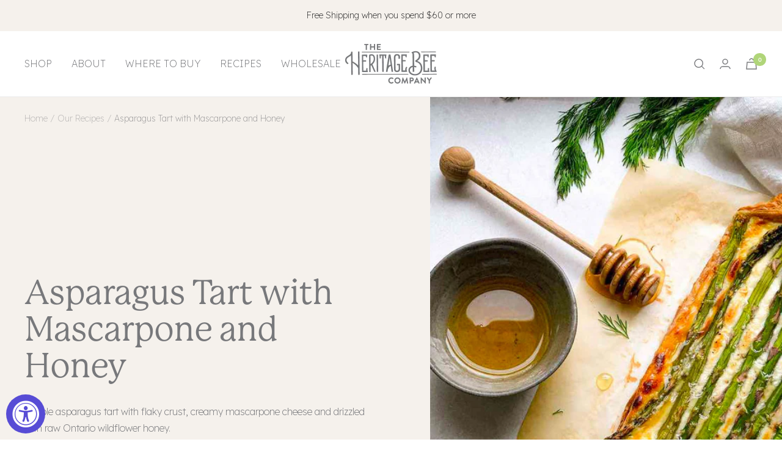

--- FILE ---
content_type: text/html; charset=utf-8
request_url: https://shop.heritagebee.com/blogs/recipes/asparagus-tart-with-mascarpone-and-honey
body_size: 29019
content:
<!doctype html><html class="no-js" lang="en" dir="ltr">
  <head>
    <meta name="google-site-verification" content="41hAPq5UGXfFfYHpz7Ho79TWSmQ1a0XnwujHjO2E0nM" />
    <meta charset="utf-8">
    <meta name="viewport" content="width=device-width, initial-scale=1.0, height=device-height, minimum-scale=1.0, maximum-scale=1.0">
    <meta name="theme-color" content="#ffffff">

    <title>Asparagus Tart with Mascarpone and Honey</title><meta name="description" content="Ingredients 1/2 lb. local asparagus 1 (14 oz) sheet of frozen puff pastry, thawed 8 oz. mascarpone cheese 1 Tbsp liquid honey Olive oil Salt &amp;amp; pepper Fresh dill as garnish Method Preheat oven to 400 F Line baking sheet with parchment paper.  Unfold (or roll) the puff pastry.   Trim excess to form perfect rectangle."><link rel="canonical" href="https://www.heritagebee.com/blogs/recipes/asparagus-tart-with-mascarpone-and-honey"><link rel="shortcut icon" href="//shop.heritagebee.com/cdn/shop/files/HeritageBee-Logo-Circle_96x96.png?v=1634535818" type="image/png"><link rel="preconnect" href="https://cdn.shopify.com">
    <link rel="dns-prefetch" href="https://productreviews.shopifycdn.com">
    <link rel="dns-prefetch" href="https://www.google-analytics.com"><link rel="preconnect" href="https://fonts.shopifycdn.com" crossorigin><link rel="preload" as="style" href="//shop.heritagebee.com/cdn/shop/t/32/assets/theme.css?v=168667510608294524261718775305">
    <link rel="preload" as="style" href="//shop.heritagebee.com/cdn/shop/t/32/assets/custom.css?v=154285847417598486441718775784">
    <link rel="preload" as="script" href="//shop.heritagebee.com/cdn/shop/t/32/assets/vendor.js?v=31715688253868339281718775305">
    <link rel="preload" as="script" href="//shop.heritagebee.com/cdn/shop/t/32/assets/theme.js?v=245310687907328641718775305"><meta property="og:type" content="article">
  <meta property="og:title" content="Asparagus Tart with Mascarpone and Honey"><meta property="og:image" content="http://shop.heritagebee.com/cdn/shop/articles/asparagus-tart-with-honey.jpg?v=1643399921">
  <meta property="og:image:secure_url" content="https://shop.heritagebee.com/cdn/shop/articles/asparagus-tart-with-honey.jpg?v=1643399921">
  <meta property="og:image:width" content="800">
  <meta property="og:image:height" content="1177"><meta property="og:description" content="Ingredients 1/2 lb. local asparagus 1 (14 oz) sheet of frozen puff pastry, thawed 8 oz. mascarpone cheese 1 Tbsp liquid honey Olive oil Salt &amp;amp; pepper Fresh dill as garnish Method Preheat oven to 400 F Line baking sheet with parchment paper.  Unfold (or roll) the puff pastry.   Trim excess to form perfect rectangle."><meta property="og:url" content="https://www.heritagebee.com/blogs/recipes/asparagus-tart-with-mascarpone-and-honey">
<meta property="og:site_name" content="Heritage Bee Co."><meta name="twitter:card" content="summary"><meta name="twitter:title" content="Asparagus Tart with Mascarpone and Honey">
  <meta name="twitter:description" content="Simple asparagus tart with flaky crust, creamy mascarpone cheese and drizzled with raw Ontario wildflower honey."><meta name="twitter:image" content="https://shop.heritagebee.com/cdn/shop/articles/asparagus-tart-with-honey_1200x1200_crop_center.jpg?v=1643399921">
  <meta name="twitter:image:alt" content="Asparagus Tart with Mascarpone and Honey">
    
  <script type="application/ld+json">
  {
    "@context": "https://schema.org",
    "@type": "BlogPosting",
    "mainEntityOfPage": "/blogs/recipes/asparagus-tart-with-mascarpone-and-honey",
    "articleSection": "Our Recipes",
    "keywords": "Appetizer, Classic Wildflower Honey, Dinner, Lunch, Savoury",
    "headline": "Asparagus Tart with Mascarpone and Honey",
    "description": "Simple asparagus tart with flaky crust, creamy mascarpone cheese and drizzled with raw Ontario wildflower honey.",
    "dateCreated": "2021-10-29T05:51:58",
    "datePublished": "2024-06-18T14:00:01",
    "dateModified": "2024-06-18T14:00:01",
    "image": {
      "@type": "ImageObject",
      "url": "https://shop.heritagebee.com/cdn/shop/articles/asparagus-tart-with-honey_1024x.jpg?v=1643399921",
      "image": "https://shop.heritagebee.com/cdn/shop/articles/asparagus-tart-with-honey_1024x.jpg?v=1643399921",
      "name": "Asparagus Tart with Mascarpone and Honey",
      "width": "1024",
      "height": "1024"
    },
    "author": {
      "@type": "Person",
      "name": "Debbie Gray",
      "givenName": "Debbie",
      "familyName": "Gray"
    },
    "publisher": {
      "@type": "Organization",
      "name": "Heritage Bee Co."
    },
    "commentCount": 0,
    "comment": []
  }
  </script>



  <script type="application/ld+json">
  {
    "@context": "https://schema.org",
    "@type": "BreadcrumbList",
  "itemListElement": [{
      "@type": "ListItem",
      "position": 1,
      "name": "Home",
      "item": "https://www.heritagebee.com"
    },{
          "@type": "ListItem",
          "position": 2,
          "name": "Our Recipes",
          "item": "https://www.heritagebee.com/blogs/recipes"
        }, {
          "@type": "ListItem",
          "position": 3,
          "name": "Our Recipes",
          "item": "https://www.heritagebee.com/blogs/recipes/asparagus-tart-with-mascarpone-and-honey"
        }]
  }
  </script>

    <link rel="preload" href="//shop.heritagebee.com/cdn/fonts/cardo/cardo_n4.8d7bdd0369840597cbb62dc8a447619701d8d34a.woff2" as="font" type="font/woff2" crossorigin><link rel="preload" href="//shop.heritagebee.com/cdn/fonts/figtree/figtree_n4.3c0838aba1701047e60be6a99a1b0a40ce9b8419.woff2" as="font" type="font/woff2" crossorigin><style>
  /* Typography (heading) */
  @font-face {
  font-family: Cardo;
  font-weight: 400;
  font-style: normal;
  font-display: swap;
  src: url("//shop.heritagebee.com/cdn/fonts/cardo/cardo_n4.8d7bdd0369840597cbb62dc8a447619701d8d34a.woff2") format("woff2"),
       url("//shop.heritagebee.com/cdn/fonts/cardo/cardo_n4.23b63d1eff80cb5da813c4cccb6427058253ce24.woff") format("woff");
}

@font-face {
  font-family: Cardo;
  font-weight: 400;
  font-style: italic;
  font-display: swap;
  src: url("//shop.heritagebee.com/cdn/fonts/cardo/cardo_i4.0e32d2e32a36e77888e9a063b238f6034ace33a8.woff2") format("woff2"),
       url("//shop.heritagebee.com/cdn/fonts/cardo/cardo_i4.40eb4278c959c5ae2eecf636849faa186b42d298.woff") format("woff");
}

/* Typography (body) */
  @font-face {
  font-family: Figtree;
  font-weight: 400;
  font-style: normal;
  font-display: swap;
  src: url("//shop.heritagebee.com/cdn/fonts/figtree/figtree_n4.3c0838aba1701047e60be6a99a1b0a40ce9b8419.woff2") format("woff2"),
       url("//shop.heritagebee.com/cdn/fonts/figtree/figtree_n4.c0575d1db21fc3821f17fd6617d3dee552312137.woff") format("woff");
}

@font-face {
  font-family: Figtree;
  font-weight: 400;
  font-style: italic;
  font-display: swap;
  src: url("//shop.heritagebee.com/cdn/fonts/figtree/figtree_i4.89f7a4275c064845c304a4cf8a4a586060656db2.woff2") format("woff2"),
       url("//shop.heritagebee.com/cdn/fonts/figtree/figtree_i4.6f955aaaafc55a22ffc1f32ecf3756859a5ad3e2.woff") format("woff");
}

@font-face {
  font-family: Figtree;
  font-weight: 600;
  font-style: normal;
  font-display: swap;
  src: url("//shop.heritagebee.com/cdn/fonts/figtree/figtree_n6.9d1ea52bb49a0a86cfd1b0383d00f83d3fcc14de.woff2") format("woff2"),
       url("//shop.heritagebee.com/cdn/fonts/figtree/figtree_n6.f0fcdea525a0e47b2ae4ab645832a8e8a96d31d3.woff") format("woff");
}

@font-face {
  font-family: Figtree;
  font-weight: 600;
  font-style: italic;
  font-display: swap;
  src: url("//shop.heritagebee.com/cdn/fonts/figtree/figtree_i6.702baae75738b446cfbed6ac0d60cab7b21e61ba.woff2") format("woff2"),
       url("//shop.heritagebee.com/cdn/fonts/figtree/figtree_i6.6b8dc40d16c9905d29525156e284509f871ce8f9.woff") format("woff");
}

:root {--heading-color: 119, 120, 123;
    --text-color: 119, 120, 123;
    --background: 255, 255, 255;
    --secondary-background: 245, 241, 236;
    --border-color: 235, 235, 235;
    --border-color-darker: 201, 201, 202;
    --success-color: 102, 197, 177;
    --success-background: 224, 243, 239;
    --error-color: 222, 42, 42;
    --error-background: 253, 240, 240;
    --primary-button-background: 245, 241, 236;
    --primary-button-text-color: 119, 120, 123;
    --secondary-button-background: 255, 255, 255;
    --secondary-button-text-color: 119, 120, 123;
    --product-star-rating: 246, 164, 41;
    --product-on-sale-accent: 102, 197, 177;
    --product-sold-out-accent: 245, 241, 236;
    --product-custom-label-background: 46, 158, 123;
    --product-custom-label-text-color: 255, 255, 255;
    --product-custom-label-2-background: 243, 229, 182;
    --product-custom-label-2-text-color: 0, 0, 0;
    --product-low-stock-text-color: 222, 42, 42;
    --product-in-stock-text-color: 102, 197, 177;
    --loading-bar-background: 119, 120, 123;

    /* We duplicate some "base" colors as root colors, which is useful to use on drawer elements or popover without. Those should not be overridden to avoid issues */
    --root-heading-color: 119, 120, 123;
    --root-text-color: 119, 120, 123;
    --root-background: 255, 255, 255;
    --root-border-color: 235, 235, 235;
    --root-primary-button-background: 245, 241, 236;
    --root-primary-button-text-color: 119, 120, 123;

    --base-font-size: 16px;
    --heading-font-family: Cardo, serif;
    --heading-font-weight: 400;
    --heading-font-style: normal;
    --heading-text-transform: normal;
    --text-font-family: Figtree, sans-serif;
    --text-font-weight: 400;
    --text-font-style: normal;
    --text-font-bold-weight: 600;

    /* Typography (font size) */
    --heading-xxsmall-font-size: 11px;
    --heading-xsmall-font-size: 11px;
    --heading-small-font-size: 12px;
    --heading-large-font-size: 36px;
    --heading-h1-font-size: 36px;
    --heading-h2-font-size: 30px;
    --heading-h3-font-size: 26px;
    --heading-h4-font-size: 24px;
    --heading-h5-font-size: 20px;
    --heading-h6-font-size: 16px;

    /* Control the look and feel of the theme by changing radius of various elements */
    --button-border-radius: 0px;
    --block-border-radius: 0px;
    --block-border-radius-reduced: 0px;
    --color-swatch-border-radius: 0px;

    /* Button size */
    --button-height: 48px;
    --button-small-height: 40px;

    /* Form related */
    --form-input-field-height: 48px;
    --form-input-gap: 16px;
    --form-submit-margin: 24px;

    /* Product listing related variables */
    --product-list-block-spacing: 32px;

    /* Video related */
    --play-button-background: 255, 255, 255;
    --play-button-arrow: 119, 120, 123;

    /* RTL support */
    --transform-logical-flip: 1;
    --transform-origin-start: left;
    --transform-origin-end: right;

    /* Other */
    --zoom-cursor-svg-url: url(//shop.heritagebee.com/cdn/shop/t/32/assets/zoom-cursor.svg?v=37300762815960357571718775305);
    --arrow-right-svg-url: url(//shop.heritagebee.com/cdn/shop/t/32/assets/arrow-right.svg?v=100743521768475477951718775305);
    --arrow-left-svg-url: url(//shop.heritagebee.com/cdn/shop/t/32/assets/arrow-left.svg?v=39077957565056375121718775305);

    /* Some useful variables that we can reuse in our CSS. Some explanation are needed for some of them:
       - container-max-width-minus-gutters: represents the container max width without the edge gutters
       - container-outer-width: considering the screen width, represent all the space outside the container
       - container-outer-margin: same as container-outer-width but get set to 0 inside a container
       - container-inner-width: the effective space inside the container (minus gutters)
       - grid-column-width: represents the width of a single column of the grid
       - vertical-breather: this is a variable that defines the global "spacing" between sections, and inside the section
                            to create some "breath" and minimum spacing
     */
    --container-max-width: 1600px;
    --container-gutter: 24px;
    --container-max-width-minus-gutters: calc(var(--container-max-width) - (var(--container-gutter)) * 2);
    --container-outer-width: max(calc((100vw - var(--container-max-width-minus-gutters)) / 2), var(--container-gutter));
    --container-outer-margin: var(--container-outer-width);
    --container-inner-width: calc(100vw - var(--container-outer-width) * 2);

    --grid-column-count: 10;
    --grid-gap: 24px;
    --grid-column-width: calc((100vw - var(--container-outer-width) * 2 - var(--grid-gap) * (var(--grid-column-count) - 1)) / var(--grid-column-count));

    --vertical-breather: 28px;
    --vertical-breather-tight: 28px;

    /* Shopify related variables */
    --payment-terms-background-color: #ffffff;
  }

  @media screen and (min-width: 741px) {
    :root {
      --container-gutter: 40px;
      --grid-column-count: 20;
      --vertical-breather: 40px;
      --vertical-breather-tight: 40px;

      /* Typography (font size) */
      --heading-xsmall-font-size: 12px;
      --heading-small-font-size: 13px;
      --heading-large-font-size: 52px;
      --heading-h1-font-size: 48px;
      --heading-h2-font-size: 38px;
      --heading-h3-font-size: 32px;
      --heading-h4-font-size: 24px;
      --heading-h5-font-size: 20px;
      --heading-h6-font-size: 18px;

      /* Form related */
      --form-input-field-height: 52px;
      --form-submit-margin: 32px;

      /* Button size */
      --button-height: 52px;
      --button-small-height: 44px;
    }
  }

  @media screen and (min-width: 1200px) {
    :root {
      --vertical-breather: 48px;
      --vertical-breather-tight: 48px;
      --product-list-block-spacing: 48px;

      /* Typography */
      --heading-large-font-size: 64px;
      --heading-h1-font-size: 56px;
      --heading-h2-font-size: 48px;
      --heading-h3-font-size: 36px;
      --heading-h4-font-size: 30px;
      --heading-h5-font-size: 24px;
      --heading-h6-font-size: 18px;
    }
  }

  @media screen and (min-width: 1600px) {
    :root {
      --vertical-breather: 48px;
      --vertical-breather-tight: 48px;
    }
  }
</style>
    <script>
  // This allows to expose several variables to the global scope, to be used in scripts
  window.themeVariables = {
    settings: {
      direction: "ltr",
      pageType: "article",
      cartCount: 0,
      moneyFormat: "${{amount}}",
      moneyWithCurrencyFormat: "${{amount}} CAD",
      showVendor: true,
      discountMode: "saving",
      currencyCodeEnabled: false,
      searchMode: "product,article,collection",
      searchUnavailableProducts: "last",
      cartType: "drawer",
      cartCurrency: "CAD",
      mobileZoomFactor: 2.5
    },

    routes: {
      host: "shop.heritagebee.com",
      rootUrl: "\/",
      rootUrlWithoutSlash: '',
      cartUrl: "\/cart",
      cartAddUrl: "\/cart\/add",
      cartChangeUrl: "\/cart\/change",
      searchUrl: "\/search",
      predictiveSearchUrl: "\/search\/suggest",
      productRecommendationsUrl: "\/recommendations\/products"
    },

    strings: {
      accessibilityDelete: "Delete",
      accessibilityClose: "Close",
      collectionSoldOut: "Sold out",
      collectionDiscount: "Save @savings@",
      productSalePrice: "Sale price",
      productRegularPrice: "Regular price",
      productFormUnavailable: "Unavailable",
      productFormSoldOut: "Sold out",
      productFormPreOrder: "Pre-order",
      productFormAddToCart: "+ Add to cart",
      searchNoResults: "No results could be found.",
      searchNewSearch: "New search",
      searchProducts: "Products",
      searchArticles: "Journal",
      searchPages: "Pages",
      searchCollections: "Collections",
      cartViewCart: "View cart",
      cartItemAdded: "Item added to your cart!",
      cartItemAddedShort: "Added to your cart!",
      cartAddOrderNote: "Add order note",
      cartEditOrderNote: "Edit order note",
      shippingEstimatorNoResults: "Sorry, we do not ship to your address.",
      shippingEstimatorOneResult: "There is one shipping rate for your address:",
      shippingEstimatorMultipleResults: "There are several shipping rates for your address:",
      shippingEstimatorError: "One or more error occurred while retrieving shipping rates:"
    },

    libs: {
      flickity: "\/\/shop.heritagebee.com\/cdn\/shop\/t\/32\/assets\/flickity.js?v=176646718982628074891718775305",
      photoswipe: "\/\/shop.heritagebee.com\/cdn\/shop\/t\/32\/assets\/photoswipe.js?v=132268647426145925301718775305",
      qrCode: "\/\/shop.heritagebee.com\/cdn\/shopifycloud\/storefront\/assets\/themes_support\/vendor\/qrcode-3f2b403b.js"
    },

    breakpoints: {
      phone: 'screen and (max-width: 740px)',
      tablet: 'screen and (min-width: 741px) and (max-width: 999px)',
      tabletAndUp: 'screen and (min-width: 741px)',
      pocket: 'screen and (max-width: 999px)',
      lap: 'screen and (min-width: 1000px) and (max-width: 1199px)',
      lapAndUp: 'screen and (min-width: 1000px)',
      desktop: 'screen and (min-width: 1200px)',
      wide: 'screen and (min-width: 1400px)'
    }
  };

  if ('noModule' in HTMLScriptElement.prototype) {
    // Old browsers (like IE) that does not support module will be considered as if not executing JS at all
    document.documentElement.className = document.documentElement.className.replace('no-js', 'js');

    requestAnimationFrame(() => {
      const viewportHeight = (window.visualViewport ? window.visualViewport.height : document.documentElement.clientHeight);
      document.documentElement.style.setProperty('--window-height',viewportHeight + 'px');
    });
  }</script>

    <link rel="stylesheet" href="//shop.heritagebee.com/cdn/shop/t/32/assets/theme.css?v=168667510608294524261718775305">
    <link rel="stylesheet" href="//shop.heritagebee.com/cdn/shop/t/32/assets/custom.css?v=154285847417598486441718775784">
    
    <style>
    @import url('https://fonts.googleapis.com/css2?family=Lexend:wght@200;300;500&display=swap');
    </style>
    <link rel="stylesheet" href="https://use.typekit.net/hhd8ige.css">

    <script src="//shop.heritagebee.com/cdn/shop/t/32/assets/vendor.js?v=31715688253868339281718775305" defer></script>
    <script src="//shop.heritagebee.com/cdn/shop/t/32/assets/theme.js?v=245310687907328641718775305" defer></script>
    <script src="//shop.heritagebee.com/cdn/shop/t/32/assets/custom.js?v=101876183454022268811718775785" defer></script>

    <script>window.performance && window.performance.mark && window.performance.mark('shopify.content_for_header.start');</script><meta name="google-site-verification" content="boI11TaSGgFWga7yMIiJRx4dMzbIqxNHUMRYKM9ImaY">
<meta id="shopify-digital-wallet" name="shopify-digital-wallet" content="/15040202/digital_wallets/dialog">
<meta name="shopify-checkout-api-token" content="99c908adedbf420c26340f09a36e3cc7">
<link rel="alternate" type="application/atom+xml" title="Feed" href="/blogs/recipes.atom" />
<script async="async" src="/checkouts/internal/preloads.js?locale=en-CA"></script>
<link rel="preconnect" href="https://shop.app" crossorigin="anonymous">
<script async="async" src="https://shop.app/checkouts/internal/preloads.js?locale=en-CA&shop_id=15040202" crossorigin="anonymous"></script>
<script id="apple-pay-shop-capabilities" type="application/json">{"shopId":15040202,"countryCode":"CA","currencyCode":"CAD","merchantCapabilities":["supports3DS"],"merchantId":"gid:\/\/shopify\/Shop\/15040202","merchantName":"Heritage Bee Co.","requiredBillingContactFields":["postalAddress","email"],"requiredShippingContactFields":["postalAddress","email"],"shippingType":"shipping","supportedNetworks":["visa","masterCard","amex","discover","interac","jcb"],"total":{"type":"pending","label":"Heritage Bee Co.","amount":"1.00"},"shopifyPaymentsEnabled":true,"supportsSubscriptions":true}</script>
<script id="shopify-features" type="application/json">{"accessToken":"99c908adedbf420c26340f09a36e3cc7","betas":["rich-media-storefront-analytics"],"domain":"shop.heritagebee.com","predictiveSearch":true,"shopId":15040202,"locale":"en"}</script>
<script>var Shopify = Shopify || {};
Shopify.shop = "heritage-bee.myshopify.com";
Shopify.locale = "en";
Shopify.currency = {"active":"CAD","rate":"1.0"};
Shopify.country = "CA";
Shopify.theme = {"name":"Copy of Focal - tags dropdowns","id":142558527705,"schema_name":"Focal","schema_version":"8.7.5","theme_store_id":714,"role":"main"};
Shopify.theme.handle = "null";
Shopify.theme.style = {"id":null,"handle":null};
Shopify.cdnHost = "shop.heritagebee.com/cdn";
Shopify.routes = Shopify.routes || {};
Shopify.routes.root = "/";</script>
<script type="module">!function(o){(o.Shopify=o.Shopify||{}).modules=!0}(window);</script>
<script>!function(o){function n(){var o=[];function n(){o.push(Array.prototype.slice.apply(arguments))}return n.q=o,n}var t=o.Shopify=o.Shopify||{};t.loadFeatures=n(),t.autoloadFeatures=n()}(window);</script>
<script>
  window.ShopifyPay = window.ShopifyPay || {};
  window.ShopifyPay.apiHost = "shop.app\/pay";
  window.ShopifyPay.redirectState = null;
</script>
<script id="shop-js-analytics" type="application/json">{"pageType":"article"}</script>
<script defer="defer" async type="module" src="//shop.heritagebee.com/cdn/shopifycloud/shop-js/modules/v2/client.init-shop-cart-sync_BT-GjEfc.en.esm.js"></script>
<script defer="defer" async type="module" src="//shop.heritagebee.com/cdn/shopifycloud/shop-js/modules/v2/chunk.common_D58fp_Oc.esm.js"></script>
<script defer="defer" async type="module" src="//shop.heritagebee.com/cdn/shopifycloud/shop-js/modules/v2/chunk.modal_xMitdFEc.esm.js"></script>
<script type="module">
  await import("//shop.heritagebee.com/cdn/shopifycloud/shop-js/modules/v2/client.init-shop-cart-sync_BT-GjEfc.en.esm.js");
await import("//shop.heritagebee.com/cdn/shopifycloud/shop-js/modules/v2/chunk.common_D58fp_Oc.esm.js");
await import("//shop.heritagebee.com/cdn/shopifycloud/shop-js/modules/v2/chunk.modal_xMitdFEc.esm.js");

  window.Shopify.SignInWithShop?.initShopCartSync?.({"fedCMEnabled":true,"windoidEnabled":true});

</script>
<script>
  window.Shopify = window.Shopify || {};
  if (!window.Shopify.featureAssets) window.Shopify.featureAssets = {};
  window.Shopify.featureAssets['shop-js'] = {"shop-cart-sync":["modules/v2/client.shop-cart-sync_DZOKe7Ll.en.esm.js","modules/v2/chunk.common_D58fp_Oc.esm.js","modules/v2/chunk.modal_xMitdFEc.esm.js"],"init-fed-cm":["modules/v2/client.init-fed-cm_B6oLuCjv.en.esm.js","modules/v2/chunk.common_D58fp_Oc.esm.js","modules/v2/chunk.modal_xMitdFEc.esm.js"],"shop-cash-offers":["modules/v2/client.shop-cash-offers_D2sdYoxE.en.esm.js","modules/v2/chunk.common_D58fp_Oc.esm.js","modules/v2/chunk.modal_xMitdFEc.esm.js"],"shop-login-button":["modules/v2/client.shop-login-button_QeVjl5Y3.en.esm.js","modules/v2/chunk.common_D58fp_Oc.esm.js","modules/v2/chunk.modal_xMitdFEc.esm.js"],"pay-button":["modules/v2/client.pay-button_DXTOsIq6.en.esm.js","modules/v2/chunk.common_D58fp_Oc.esm.js","modules/v2/chunk.modal_xMitdFEc.esm.js"],"shop-button":["modules/v2/client.shop-button_DQZHx9pm.en.esm.js","modules/v2/chunk.common_D58fp_Oc.esm.js","modules/v2/chunk.modal_xMitdFEc.esm.js"],"avatar":["modules/v2/client.avatar_BTnouDA3.en.esm.js"],"init-windoid":["modules/v2/client.init-windoid_CR1B-cfM.en.esm.js","modules/v2/chunk.common_D58fp_Oc.esm.js","modules/v2/chunk.modal_xMitdFEc.esm.js"],"init-shop-for-new-customer-accounts":["modules/v2/client.init-shop-for-new-customer-accounts_C_vY_xzh.en.esm.js","modules/v2/client.shop-login-button_QeVjl5Y3.en.esm.js","modules/v2/chunk.common_D58fp_Oc.esm.js","modules/v2/chunk.modal_xMitdFEc.esm.js"],"init-shop-email-lookup-coordinator":["modules/v2/client.init-shop-email-lookup-coordinator_BI7n9ZSv.en.esm.js","modules/v2/chunk.common_D58fp_Oc.esm.js","modules/v2/chunk.modal_xMitdFEc.esm.js"],"init-shop-cart-sync":["modules/v2/client.init-shop-cart-sync_BT-GjEfc.en.esm.js","modules/v2/chunk.common_D58fp_Oc.esm.js","modules/v2/chunk.modal_xMitdFEc.esm.js"],"shop-toast-manager":["modules/v2/client.shop-toast-manager_DiYdP3xc.en.esm.js","modules/v2/chunk.common_D58fp_Oc.esm.js","modules/v2/chunk.modal_xMitdFEc.esm.js"],"init-customer-accounts":["modules/v2/client.init-customer-accounts_D9ZNqS-Q.en.esm.js","modules/v2/client.shop-login-button_QeVjl5Y3.en.esm.js","modules/v2/chunk.common_D58fp_Oc.esm.js","modules/v2/chunk.modal_xMitdFEc.esm.js"],"init-customer-accounts-sign-up":["modules/v2/client.init-customer-accounts-sign-up_iGw4briv.en.esm.js","modules/v2/client.shop-login-button_QeVjl5Y3.en.esm.js","modules/v2/chunk.common_D58fp_Oc.esm.js","modules/v2/chunk.modal_xMitdFEc.esm.js"],"shop-follow-button":["modules/v2/client.shop-follow-button_CqMgW2wH.en.esm.js","modules/v2/chunk.common_D58fp_Oc.esm.js","modules/v2/chunk.modal_xMitdFEc.esm.js"],"checkout-modal":["modules/v2/client.checkout-modal_xHeaAweL.en.esm.js","modules/v2/chunk.common_D58fp_Oc.esm.js","modules/v2/chunk.modal_xMitdFEc.esm.js"],"shop-login":["modules/v2/client.shop-login_D91U-Q7h.en.esm.js","modules/v2/chunk.common_D58fp_Oc.esm.js","modules/v2/chunk.modal_xMitdFEc.esm.js"],"lead-capture":["modules/v2/client.lead-capture_BJmE1dJe.en.esm.js","modules/v2/chunk.common_D58fp_Oc.esm.js","modules/v2/chunk.modal_xMitdFEc.esm.js"],"payment-terms":["modules/v2/client.payment-terms_Ci9AEqFq.en.esm.js","modules/v2/chunk.common_D58fp_Oc.esm.js","modules/v2/chunk.modal_xMitdFEc.esm.js"]};
</script>
<script>(function() {
  var isLoaded = false;
  function asyncLoad() {
    if (isLoaded) return;
    isLoaded = true;
    var urls = ["https:\/\/accessibly.app\/public\/widget\/run.js?shop=heritage-bee.myshopify.com","https:\/\/chimpstatic.com\/mcjs-connected\/js\/users\/e2da329ba0fb1c56d66276330\/0af6c5a0df3cc6ccaecbd21e0.js?shop=heritage-bee.myshopify.com","https:\/\/app.supergiftoptions.com\/get_script\/1f0cefec899911ec80882a3d4ecb7b21.js?v=625007\u0026shop=heritage-bee.myshopify.com"];
    for (var i = 0; i < urls.length; i++) {
      var s = document.createElement('script');
      s.type = 'text/javascript';
      s.async = true;
      s.src = urls[i];
      var x = document.getElementsByTagName('script')[0];
      x.parentNode.insertBefore(s, x);
    }
  };
  if(window.attachEvent) {
    window.attachEvent('onload', asyncLoad);
  } else {
    window.addEventListener('load', asyncLoad, false);
  }
})();</script>
<script id="__st">var __st={"a":15040202,"offset":-18000,"reqid":"7305fb63-4761-4517-b7ad-38b1d580a4b6-1769461966","pageurl":"shop.heritagebee.com\/blogs\/recipes\/asparagus-tart-with-mascarpone-and-honey","s":"articles-586638196953","u":"5b9bb9bcc1a3","p":"article","rtyp":"article","rid":586638196953};</script>
<script>window.ShopifyPaypalV4VisibilityTracking = true;</script>
<script id="captcha-bootstrap">!function(){'use strict';const t='contact',e='account',n='new_comment',o=[[t,t],['blogs',n],['comments',n],[t,'customer']],c=[[e,'customer_login'],[e,'guest_login'],[e,'recover_customer_password'],[e,'create_customer']],r=t=>t.map((([t,e])=>`form[action*='/${t}']:not([data-nocaptcha='true']) input[name='form_type'][value='${e}']`)).join(','),a=t=>()=>t?[...document.querySelectorAll(t)].map((t=>t.form)):[];function s(){const t=[...o],e=r(t);return a(e)}const i='password',u='form_key',d=['recaptcha-v3-token','g-recaptcha-response','h-captcha-response',i],f=()=>{try{return window.sessionStorage}catch{return}},m='__shopify_v',_=t=>t.elements[u];function p(t,e,n=!1){try{const o=window.sessionStorage,c=JSON.parse(o.getItem(e)),{data:r}=function(t){const{data:e,action:n}=t;return t[m]||n?{data:e,action:n}:{data:t,action:n}}(c);for(const[e,n]of Object.entries(r))t.elements[e]&&(t.elements[e].value=n);n&&o.removeItem(e)}catch(o){console.error('form repopulation failed',{error:o})}}const l='form_type',E='cptcha';function T(t){t.dataset[E]=!0}const w=window,h=w.document,L='Shopify',v='ce_forms',y='captcha';let A=!1;((t,e)=>{const n=(g='f06e6c50-85a8-45c8-87d0-21a2b65856fe',I='https://cdn.shopify.com/shopifycloud/storefront-forms-hcaptcha/ce_storefront_forms_captcha_hcaptcha.v1.5.2.iife.js',D={infoText:'Protected by hCaptcha',privacyText:'Privacy',termsText:'Terms'},(t,e,n)=>{const o=w[L][v],c=o.bindForm;if(c)return c(t,g,e,D).then(n);var r;o.q.push([[t,g,e,D],n]),r=I,A||(h.body.append(Object.assign(h.createElement('script'),{id:'captcha-provider',async:!0,src:r})),A=!0)});var g,I,D;w[L]=w[L]||{},w[L][v]=w[L][v]||{},w[L][v].q=[],w[L][y]=w[L][y]||{},w[L][y].protect=function(t,e){n(t,void 0,e),T(t)},Object.freeze(w[L][y]),function(t,e,n,w,h,L){const[v,y,A,g]=function(t,e,n){const i=e?o:[],u=t?c:[],d=[...i,...u],f=r(d),m=r(i),_=r(d.filter((([t,e])=>n.includes(e))));return[a(f),a(m),a(_),s()]}(w,h,L),I=t=>{const e=t.target;return e instanceof HTMLFormElement?e:e&&e.form},D=t=>v().includes(t);t.addEventListener('submit',(t=>{const e=I(t);if(!e)return;const n=D(e)&&!e.dataset.hcaptchaBound&&!e.dataset.recaptchaBound,o=_(e),c=g().includes(e)&&(!o||!o.value);(n||c)&&t.preventDefault(),c&&!n&&(function(t){try{if(!f())return;!function(t){const e=f();if(!e)return;const n=_(t);if(!n)return;const o=n.value;o&&e.removeItem(o)}(t);const e=Array.from(Array(32),(()=>Math.random().toString(36)[2])).join('');!function(t,e){_(t)||t.append(Object.assign(document.createElement('input'),{type:'hidden',name:u})),t.elements[u].value=e}(t,e),function(t,e){const n=f();if(!n)return;const o=[...t.querySelectorAll(`input[type='${i}']`)].map((({name:t})=>t)),c=[...d,...o],r={};for(const[a,s]of new FormData(t).entries())c.includes(a)||(r[a]=s);n.setItem(e,JSON.stringify({[m]:1,action:t.action,data:r}))}(t,e)}catch(e){console.error('failed to persist form',e)}}(e),e.submit())}));const S=(t,e)=>{t&&!t.dataset[E]&&(n(t,e.some((e=>e===t))),T(t))};for(const o of['focusin','change'])t.addEventListener(o,(t=>{const e=I(t);D(e)&&S(e,y())}));const B=e.get('form_key'),M=e.get(l),P=B&&M;t.addEventListener('DOMContentLoaded',(()=>{const t=y();if(P)for(const e of t)e.elements[l].value===M&&p(e,B);[...new Set([...A(),...v().filter((t=>'true'===t.dataset.shopifyCaptcha))])].forEach((e=>S(e,t)))}))}(h,new URLSearchParams(w.location.search),n,t,e,['guest_login'])})(!0,!0)}();</script>
<script integrity="sha256-4kQ18oKyAcykRKYeNunJcIwy7WH5gtpwJnB7kiuLZ1E=" data-source-attribution="shopify.loadfeatures" defer="defer" src="//shop.heritagebee.com/cdn/shopifycloud/storefront/assets/storefront/load_feature-a0a9edcb.js" crossorigin="anonymous"></script>
<script crossorigin="anonymous" defer="defer" src="//shop.heritagebee.com/cdn/shopifycloud/storefront/assets/shopify_pay/storefront-65b4c6d7.js?v=20250812"></script>
<script data-source-attribution="shopify.dynamic_checkout.dynamic.init">var Shopify=Shopify||{};Shopify.PaymentButton=Shopify.PaymentButton||{isStorefrontPortableWallets:!0,init:function(){window.Shopify.PaymentButton.init=function(){};var t=document.createElement("script");t.src="https://shop.heritagebee.com/cdn/shopifycloud/portable-wallets/latest/portable-wallets.en.js",t.type="module",document.head.appendChild(t)}};
</script>
<script data-source-attribution="shopify.dynamic_checkout.buyer_consent">
  function portableWalletsHideBuyerConsent(e){var t=document.getElementById("shopify-buyer-consent"),n=document.getElementById("shopify-subscription-policy-button");t&&n&&(t.classList.add("hidden"),t.setAttribute("aria-hidden","true"),n.removeEventListener("click",e))}function portableWalletsShowBuyerConsent(e){var t=document.getElementById("shopify-buyer-consent"),n=document.getElementById("shopify-subscription-policy-button");t&&n&&(t.classList.remove("hidden"),t.removeAttribute("aria-hidden"),n.addEventListener("click",e))}window.Shopify?.PaymentButton&&(window.Shopify.PaymentButton.hideBuyerConsent=portableWalletsHideBuyerConsent,window.Shopify.PaymentButton.showBuyerConsent=portableWalletsShowBuyerConsent);
</script>
<script data-source-attribution="shopify.dynamic_checkout.cart.bootstrap">document.addEventListener("DOMContentLoaded",(function(){function t(){return document.querySelector("shopify-accelerated-checkout-cart, shopify-accelerated-checkout")}if(t())Shopify.PaymentButton.init();else{new MutationObserver((function(e,n){t()&&(Shopify.PaymentButton.init(),n.disconnect())})).observe(document.body,{childList:!0,subtree:!0})}}));
</script>
<link id="shopify-accelerated-checkout-styles" rel="stylesheet" media="screen" href="https://shop.heritagebee.com/cdn/shopifycloud/portable-wallets/latest/accelerated-checkout-backwards-compat.css" crossorigin="anonymous">
<style id="shopify-accelerated-checkout-cart">
        #shopify-buyer-consent {
  margin-top: 1em;
  display: inline-block;
  width: 100%;
}

#shopify-buyer-consent.hidden {
  display: none;
}

#shopify-subscription-policy-button {
  background: none;
  border: none;
  padding: 0;
  text-decoration: underline;
  font-size: inherit;
  cursor: pointer;
}

#shopify-subscription-policy-button::before {
  box-shadow: none;
}

      </style>

<script>window.performance && window.performance.mark && window.performance.mark('shopify.content_for_header.end');</script>
  
<link href="//shop.heritagebee.com/cdn/shop/t/32/assets/storeifyapps-formbuilder-styles.css?v=28539909696627705891718775305" rel="stylesheet" type="text/css" media="all" />
<!-- BEGIN app block: shopify://apps/klaviyo-email-marketing-sms/blocks/klaviyo-onsite-embed/2632fe16-c075-4321-a88b-50b567f42507 -->















  <script>
    window.klaviyoReviewsProductDesignMode = false
  </script>







<!-- END app block --><link href="https://monorail-edge.shopifysvc.com" rel="dns-prefetch">
<script>(function(){if ("sendBeacon" in navigator && "performance" in window) {try {var session_token_from_headers = performance.getEntriesByType('navigation')[0].serverTiming.find(x => x.name == '_s').description;} catch {var session_token_from_headers = undefined;}var session_cookie_matches = document.cookie.match(/_shopify_s=([^;]*)/);var session_token_from_cookie = session_cookie_matches && session_cookie_matches.length === 2 ? session_cookie_matches[1] : "";var session_token = session_token_from_headers || session_token_from_cookie || "";function handle_abandonment_event(e) {var entries = performance.getEntries().filter(function(entry) {return /monorail-edge.shopifysvc.com/.test(entry.name);});if (!window.abandonment_tracked && entries.length === 0) {window.abandonment_tracked = true;var currentMs = Date.now();var navigation_start = performance.timing.navigationStart;var payload = {shop_id: 15040202,url: window.location.href,navigation_start,duration: currentMs - navigation_start,session_token,page_type: "article"};window.navigator.sendBeacon("https://monorail-edge.shopifysvc.com/v1/produce", JSON.stringify({schema_id: "online_store_buyer_site_abandonment/1.1",payload: payload,metadata: {event_created_at_ms: currentMs,event_sent_at_ms: currentMs}}));}}window.addEventListener('pagehide', handle_abandonment_event);}}());</script>
<script id="web-pixels-manager-setup">(function e(e,d,r,n,o){if(void 0===o&&(o={}),!Boolean(null===(a=null===(i=window.Shopify)||void 0===i?void 0:i.analytics)||void 0===a?void 0:a.replayQueue)){var i,a;window.Shopify=window.Shopify||{};var t=window.Shopify;t.analytics=t.analytics||{};var s=t.analytics;s.replayQueue=[],s.publish=function(e,d,r){return s.replayQueue.push([e,d,r]),!0};try{self.performance.mark("wpm:start")}catch(e){}var l=function(){var e={modern:/Edge?\/(1{2}[4-9]|1[2-9]\d|[2-9]\d{2}|\d{4,})\.\d+(\.\d+|)|Firefox\/(1{2}[4-9]|1[2-9]\d|[2-9]\d{2}|\d{4,})\.\d+(\.\d+|)|Chrom(ium|e)\/(9{2}|\d{3,})\.\d+(\.\d+|)|(Maci|X1{2}).+ Version\/(15\.\d+|(1[6-9]|[2-9]\d|\d{3,})\.\d+)([,.]\d+|)( \(\w+\)|)( Mobile\/\w+|) Safari\/|Chrome.+OPR\/(9{2}|\d{3,})\.\d+\.\d+|(CPU[ +]OS|iPhone[ +]OS|CPU[ +]iPhone|CPU IPhone OS|CPU iPad OS)[ +]+(15[._]\d+|(1[6-9]|[2-9]\d|\d{3,})[._]\d+)([._]\d+|)|Android:?[ /-](13[3-9]|1[4-9]\d|[2-9]\d{2}|\d{4,})(\.\d+|)(\.\d+|)|Android.+Firefox\/(13[5-9]|1[4-9]\d|[2-9]\d{2}|\d{4,})\.\d+(\.\d+|)|Android.+Chrom(ium|e)\/(13[3-9]|1[4-9]\d|[2-9]\d{2}|\d{4,})\.\d+(\.\d+|)|SamsungBrowser\/([2-9]\d|\d{3,})\.\d+/,legacy:/Edge?\/(1[6-9]|[2-9]\d|\d{3,})\.\d+(\.\d+|)|Firefox\/(5[4-9]|[6-9]\d|\d{3,})\.\d+(\.\d+|)|Chrom(ium|e)\/(5[1-9]|[6-9]\d|\d{3,})\.\d+(\.\d+|)([\d.]+$|.*Safari\/(?![\d.]+ Edge\/[\d.]+$))|(Maci|X1{2}).+ Version\/(10\.\d+|(1[1-9]|[2-9]\d|\d{3,})\.\d+)([,.]\d+|)( \(\w+\)|)( Mobile\/\w+|) Safari\/|Chrome.+OPR\/(3[89]|[4-9]\d|\d{3,})\.\d+\.\d+|(CPU[ +]OS|iPhone[ +]OS|CPU[ +]iPhone|CPU IPhone OS|CPU iPad OS)[ +]+(10[._]\d+|(1[1-9]|[2-9]\d|\d{3,})[._]\d+)([._]\d+|)|Android:?[ /-](13[3-9]|1[4-9]\d|[2-9]\d{2}|\d{4,})(\.\d+|)(\.\d+|)|Mobile Safari.+OPR\/([89]\d|\d{3,})\.\d+\.\d+|Android.+Firefox\/(13[5-9]|1[4-9]\d|[2-9]\d{2}|\d{4,})\.\d+(\.\d+|)|Android.+Chrom(ium|e)\/(13[3-9]|1[4-9]\d|[2-9]\d{2}|\d{4,})\.\d+(\.\d+|)|Android.+(UC? ?Browser|UCWEB|U3)[ /]?(15\.([5-9]|\d{2,})|(1[6-9]|[2-9]\d|\d{3,})\.\d+)\.\d+|SamsungBrowser\/(5\.\d+|([6-9]|\d{2,})\.\d+)|Android.+MQ{2}Browser\/(14(\.(9|\d{2,})|)|(1[5-9]|[2-9]\d|\d{3,})(\.\d+|))(\.\d+|)|K[Aa][Ii]OS\/(3\.\d+|([4-9]|\d{2,})\.\d+)(\.\d+|)/},d=e.modern,r=e.legacy,n=navigator.userAgent;return n.match(d)?"modern":n.match(r)?"legacy":"unknown"}(),u="modern"===l?"modern":"legacy",c=(null!=n?n:{modern:"",legacy:""})[u],f=function(e){return[e.baseUrl,"/wpm","/b",e.hashVersion,"modern"===e.buildTarget?"m":"l",".js"].join("")}({baseUrl:d,hashVersion:r,buildTarget:u}),m=function(e){var d=e.version,r=e.bundleTarget,n=e.surface,o=e.pageUrl,i=e.monorailEndpoint;return{emit:function(e){var a=e.status,t=e.errorMsg,s=(new Date).getTime(),l=JSON.stringify({metadata:{event_sent_at_ms:s},events:[{schema_id:"web_pixels_manager_load/3.1",payload:{version:d,bundle_target:r,page_url:o,status:a,surface:n,error_msg:t},metadata:{event_created_at_ms:s}}]});if(!i)return console&&console.warn&&console.warn("[Web Pixels Manager] No Monorail endpoint provided, skipping logging."),!1;try{return self.navigator.sendBeacon.bind(self.navigator)(i,l)}catch(e){}var u=new XMLHttpRequest;try{return u.open("POST",i,!0),u.setRequestHeader("Content-Type","text/plain"),u.send(l),!0}catch(e){return console&&console.warn&&console.warn("[Web Pixels Manager] Got an unhandled error while logging to Monorail."),!1}}}}({version:r,bundleTarget:l,surface:e.surface,pageUrl:self.location.href,monorailEndpoint:e.monorailEndpoint});try{o.browserTarget=l,function(e){var d=e.src,r=e.async,n=void 0===r||r,o=e.onload,i=e.onerror,a=e.sri,t=e.scriptDataAttributes,s=void 0===t?{}:t,l=document.createElement("script"),u=document.querySelector("head"),c=document.querySelector("body");if(l.async=n,l.src=d,a&&(l.integrity=a,l.crossOrigin="anonymous"),s)for(var f in s)if(Object.prototype.hasOwnProperty.call(s,f))try{l.dataset[f]=s[f]}catch(e){}if(o&&l.addEventListener("load",o),i&&l.addEventListener("error",i),u)u.appendChild(l);else{if(!c)throw new Error("Did not find a head or body element to append the script");c.appendChild(l)}}({src:f,async:!0,onload:function(){if(!function(){var e,d;return Boolean(null===(d=null===(e=window.Shopify)||void 0===e?void 0:e.analytics)||void 0===d?void 0:d.initialized)}()){var d=window.webPixelsManager.init(e)||void 0;if(d){var r=window.Shopify.analytics;r.replayQueue.forEach((function(e){var r=e[0],n=e[1],o=e[2];d.publishCustomEvent(r,n,o)})),r.replayQueue=[],r.publish=d.publishCustomEvent,r.visitor=d.visitor,r.initialized=!0}}},onerror:function(){return m.emit({status:"failed",errorMsg:"".concat(f," has failed to load")})},sri:function(e){var d=/^sha384-[A-Za-z0-9+/=]+$/;return"string"==typeof e&&d.test(e)}(c)?c:"",scriptDataAttributes:o}),m.emit({status:"loading"})}catch(e){m.emit({status:"failed",errorMsg:(null==e?void 0:e.message)||"Unknown error"})}}})({shopId: 15040202,storefrontBaseUrl: "https://www.heritagebee.com",extensionsBaseUrl: "https://extensions.shopifycdn.com/cdn/shopifycloud/web-pixels-manager",monorailEndpoint: "https://monorail-edge.shopifysvc.com/unstable/produce_batch",surface: "storefront-renderer",enabledBetaFlags: ["2dca8a86"],webPixelsConfigList: [{"id":"448364761","configuration":"{\"config\":\"{\\\"pixel_id\\\":\\\"G-1F73FXCDVX\\\",\\\"target_country\\\":\\\"CA\\\",\\\"gtag_events\\\":[{\\\"type\\\":\\\"search\\\",\\\"action_label\\\":[\\\"G-1F73FXCDVX\\\",\\\"AW-635157939\\\/3d32CPuo2egBELP77q4C\\\"]},{\\\"type\\\":\\\"begin_checkout\\\",\\\"action_label\\\":[\\\"G-1F73FXCDVX\\\",\\\"AW-635157939\\\/yVqSCPio2egBELP77q4C\\\"]},{\\\"type\\\":\\\"view_item\\\",\\\"action_label\\\":[\\\"G-1F73FXCDVX\\\",\\\"AW-635157939\\\/y6liCPqn2egBELP77q4C\\\",\\\"MC-5HZSLG9GFL\\\"]},{\\\"type\\\":\\\"purchase\\\",\\\"action_label\\\":[\\\"G-1F73FXCDVX\\\",\\\"AW-635157939\\\/NrokCPen2egBELP77q4C\\\",\\\"MC-5HZSLG9GFL\\\"]},{\\\"type\\\":\\\"page_view\\\",\\\"action_label\\\":[\\\"G-1F73FXCDVX\\\",\\\"AW-635157939\\\/tpWZCPSn2egBELP77q4C\\\",\\\"MC-5HZSLG9GFL\\\"]},{\\\"type\\\":\\\"add_payment_info\\\",\\\"action_label\\\":[\\\"G-1F73FXCDVX\\\",\\\"AW-635157939\\\/uvr3CKOt2egBELP77q4C\\\"]},{\\\"type\\\":\\\"add_to_cart\\\",\\\"action_label\\\":[\\\"G-1F73FXCDVX\\\",\\\"AW-635157939\\\/6QIbCP2n2egBELP77q4C\\\"]}],\\\"enable_monitoring_mode\\\":false}\"}","eventPayloadVersion":"v1","runtimeContext":"OPEN","scriptVersion":"b2a88bafab3e21179ed38636efcd8a93","type":"APP","apiClientId":1780363,"privacyPurposes":[],"dataSharingAdjustments":{"protectedCustomerApprovalScopes":["read_customer_address","read_customer_email","read_customer_name","read_customer_personal_data","read_customer_phone"]}},{"id":"141852889","configuration":"{\"pixel_id\":\"2185654674901585\",\"pixel_type\":\"facebook_pixel\",\"metaapp_system_user_token\":\"-\"}","eventPayloadVersion":"v1","runtimeContext":"OPEN","scriptVersion":"ca16bc87fe92b6042fbaa3acc2fbdaa6","type":"APP","apiClientId":2329312,"privacyPurposes":["ANALYTICS","MARKETING","SALE_OF_DATA"],"dataSharingAdjustments":{"protectedCustomerApprovalScopes":["read_customer_address","read_customer_email","read_customer_name","read_customer_personal_data","read_customer_phone"]}},{"id":"shopify-app-pixel","configuration":"{}","eventPayloadVersion":"v1","runtimeContext":"STRICT","scriptVersion":"0450","apiClientId":"shopify-pixel","type":"APP","privacyPurposes":["ANALYTICS","MARKETING"]},{"id":"shopify-custom-pixel","eventPayloadVersion":"v1","runtimeContext":"LAX","scriptVersion":"0450","apiClientId":"shopify-pixel","type":"CUSTOM","privacyPurposes":["ANALYTICS","MARKETING"]}],isMerchantRequest: false,initData: {"shop":{"name":"Heritage Bee Co.","paymentSettings":{"currencyCode":"CAD"},"myshopifyDomain":"heritage-bee.myshopify.com","countryCode":"CA","storefrontUrl":"https:\/\/www.heritagebee.com"},"customer":null,"cart":null,"checkout":null,"productVariants":[],"purchasingCompany":null},},"https://shop.heritagebee.com/cdn","fcfee988w5aeb613cpc8e4bc33m6693e112",{"modern":"","legacy":""},{"shopId":"15040202","storefrontBaseUrl":"https:\/\/www.heritagebee.com","extensionBaseUrl":"https:\/\/extensions.shopifycdn.com\/cdn\/shopifycloud\/web-pixels-manager","surface":"storefront-renderer","enabledBetaFlags":"[\"2dca8a86\"]","isMerchantRequest":"false","hashVersion":"fcfee988w5aeb613cpc8e4bc33m6693e112","publish":"custom","events":"[[\"page_viewed\",{}]]"});</script><script>
  window.ShopifyAnalytics = window.ShopifyAnalytics || {};
  window.ShopifyAnalytics.meta = window.ShopifyAnalytics.meta || {};
  window.ShopifyAnalytics.meta.currency = 'CAD';
  var meta = {"page":{"pageType":"article","resourceType":"article","resourceId":586638196953,"requestId":"7305fb63-4761-4517-b7ad-38b1d580a4b6-1769461966"}};
  for (var attr in meta) {
    window.ShopifyAnalytics.meta[attr] = meta[attr];
  }
</script>
<script class="analytics">
  (function () {
    var customDocumentWrite = function(content) {
      var jquery = null;

      if (window.jQuery) {
        jquery = window.jQuery;
      } else if (window.Checkout && window.Checkout.$) {
        jquery = window.Checkout.$;
      }

      if (jquery) {
        jquery('body').append(content);
      }
    };

    var hasLoggedConversion = function(token) {
      if (token) {
        return document.cookie.indexOf('loggedConversion=' + token) !== -1;
      }
      return false;
    }

    var setCookieIfConversion = function(token) {
      if (token) {
        var twoMonthsFromNow = new Date(Date.now());
        twoMonthsFromNow.setMonth(twoMonthsFromNow.getMonth() + 2);

        document.cookie = 'loggedConversion=' + token + '; expires=' + twoMonthsFromNow;
      }
    }

    var trekkie = window.ShopifyAnalytics.lib = window.trekkie = window.trekkie || [];
    if (trekkie.integrations) {
      return;
    }
    trekkie.methods = [
      'identify',
      'page',
      'ready',
      'track',
      'trackForm',
      'trackLink'
    ];
    trekkie.factory = function(method) {
      return function() {
        var args = Array.prototype.slice.call(arguments);
        args.unshift(method);
        trekkie.push(args);
        return trekkie;
      };
    };
    for (var i = 0; i < trekkie.methods.length; i++) {
      var key = trekkie.methods[i];
      trekkie[key] = trekkie.factory(key);
    }
    trekkie.load = function(config) {
      trekkie.config = config || {};
      trekkie.config.initialDocumentCookie = document.cookie;
      var first = document.getElementsByTagName('script')[0];
      var script = document.createElement('script');
      script.type = 'text/javascript';
      script.onerror = function(e) {
        var scriptFallback = document.createElement('script');
        scriptFallback.type = 'text/javascript';
        scriptFallback.onerror = function(error) {
                var Monorail = {
      produce: function produce(monorailDomain, schemaId, payload) {
        var currentMs = new Date().getTime();
        var event = {
          schema_id: schemaId,
          payload: payload,
          metadata: {
            event_created_at_ms: currentMs,
            event_sent_at_ms: currentMs
          }
        };
        return Monorail.sendRequest("https://" + monorailDomain + "/v1/produce", JSON.stringify(event));
      },
      sendRequest: function sendRequest(endpointUrl, payload) {
        // Try the sendBeacon API
        if (window && window.navigator && typeof window.navigator.sendBeacon === 'function' && typeof window.Blob === 'function' && !Monorail.isIos12()) {
          var blobData = new window.Blob([payload], {
            type: 'text/plain'
          });

          if (window.navigator.sendBeacon(endpointUrl, blobData)) {
            return true;
          } // sendBeacon was not successful

        } // XHR beacon

        var xhr = new XMLHttpRequest();

        try {
          xhr.open('POST', endpointUrl);
          xhr.setRequestHeader('Content-Type', 'text/plain');
          xhr.send(payload);
        } catch (e) {
          console.log(e);
        }

        return false;
      },
      isIos12: function isIos12() {
        return window.navigator.userAgent.lastIndexOf('iPhone; CPU iPhone OS 12_') !== -1 || window.navigator.userAgent.lastIndexOf('iPad; CPU OS 12_') !== -1;
      }
    };
    Monorail.produce('monorail-edge.shopifysvc.com',
      'trekkie_storefront_load_errors/1.1',
      {shop_id: 15040202,
      theme_id: 142558527705,
      app_name: "storefront",
      context_url: window.location.href,
      source_url: "//shop.heritagebee.com/cdn/s/trekkie.storefront.a804e9514e4efded663580eddd6991fcc12b5451.min.js"});

        };
        scriptFallback.async = true;
        scriptFallback.src = '//shop.heritagebee.com/cdn/s/trekkie.storefront.a804e9514e4efded663580eddd6991fcc12b5451.min.js';
        first.parentNode.insertBefore(scriptFallback, first);
      };
      script.async = true;
      script.src = '//shop.heritagebee.com/cdn/s/trekkie.storefront.a804e9514e4efded663580eddd6991fcc12b5451.min.js';
      first.parentNode.insertBefore(script, first);
    };
    trekkie.load(
      {"Trekkie":{"appName":"storefront","development":false,"defaultAttributes":{"shopId":15040202,"isMerchantRequest":null,"themeId":142558527705,"themeCityHash":"820779501003124116","contentLanguage":"en","currency":"CAD","eventMetadataId":"be7bbe37-becf-46bb-8a1c-1c7b44f6a079"},"isServerSideCookieWritingEnabled":true,"monorailRegion":"shop_domain","enabledBetaFlags":["65f19447"]},"Session Attribution":{},"S2S":{"facebookCapiEnabled":false,"source":"trekkie-storefront-renderer","apiClientId":580111}}
    );

    var loaded = false;
    trekkie.ready(function() {
      if (loaded) return;
      loaded = true;

      window.ShopifyAnalytics.lib = window.trekkie;

      var originalDocumentWrite = document.write;
      document.write = customDocumentWrite;
      try { window.ShopifyAnalytics.merchantGoogleAnalytics.call(this); } catch(error) {};
      document.write = originalDocumentWrite;

      window.ShopifyAnalytics.lib.page(null,{"pageType":"article","resourceType":"article","resourceId":586638196953,"requestId":"7305fb63-4761-4517-b7ad-38b1d580a4b6-1769461966","shopifyEmitted":true});

      var match = window.location.pathname.match(/checkouts\/(.+)\/(thank_you|post_purchase)/)
      var token = match? match[1]: undefined;
      if (!hasLoggedConversion(token)) {
        setCookieIfConversion(token);
        
      }
    });


        var eventsListenerScript = document.createElement('script');
        eventsListenerScript.async = true;
        eventsListenerScript.src = "//shop.heritagebee.com/cdn/shopifycloud/storefront/assets/shop_events_listener-3da45d37.js";
        document.getElementsByTagName('head')[0].appendChild(eventsListenerScript);

})();</script>
  <script>
  if (!window.ga || (window.ga && typeof window.ga !== 'function')) {
    window.ga = function ga() {
      (window.ga.q = window.ga.q || []).push(arguments);
      if (window.Shopify && window.Shopify.analytics && typeof window.Shopify.analytics.publish === 'function') {
        window.Shopify.analytics.publish("ga_stub_called", {}, {sendTo: "google_osp_migration"});
      }
      console.error("Shopify's Google Analytics stub called with:", Array.from(arguments), "\nSee https://help.shopify.com/manual/promoting-marketing/pixels/pixel-migration#google for more information.");
    };
    if (window.Shopify && window.Shopify.analytics && typeof window.Shopify.analytics.publish === 'function') {
      window.Shopify.analytics.publish("ga_stub_initialized", {}, {sendTo: "google_osp_migration"});
    }
  }
</script>
<script
  defer
  src="https://shop.heritagebee.com/cdn/shopifycloud/perf-kit/shopify-perf-kit-3.0.4.min.js"
  data-application="storefront-renderer"
  data-shop-id="15040202"
  data-render-region="gcp-us-east1"
  data-page-type="article"
  data-theme-instance-id="142558527705"
  data-theme-name="Focal"
  data-theme-version="8.7.5"
  data-monorail-region="shop_domain"
  data-resource-timing-sampling-rate="10"
  data-shs="true"
  data-shs-beacon="true"
  data-shs-export-with-fetch="true"
  data-shs-logs-sample-rate="1"
  data-shs-beacon-endpoint="https://shop.heritagebee.com/api/collect"
></script>
</head><body class="no-focus-outline  features--image-zoom" data-instant-allow-query-string><svg class="visually-hidden">
      <linearGradient id="rating-star-gradient-half">
        <stop offset="50%" stop-color="rgb(var(--product-star-rating))" />
        <stop offset="50%" stop-color="rgb(var(--product-star-rating))" stop-opacity="0.4" />
      </linearGradient>
    </svg>

    <a href="#main" class="visually-hidden skip-to-content">Skip to content</a>
    <loading-bar class="loading-bar"></loading-bar><div id="shopify-section-announcement-bar" class="shopify-section shopify-section--announcement-bar"><style>
  :root {
    --enable-sticky-announcement-bar: 1;
  }

  #shopify-section-announcement-bar {
    --heading-color: 40, 40, 40;
    --text-color: 40, 40, 40;
    --primary-button-background: 40, 40, 40;
    --primary-button-text-color: 255, 255, 255;
    --section-background: 245, 241, 236;
    z-index: 5; /* Make sure it goes over header */position: -webkit-sticky;
      position: sticky;top: 0;
  }

  @media screen and (min-width: 741px) {
    :root {
      --enable-sticky-announcement-bar: 1;
    }

    #shopify-section-announcement-bar {position: -webkit-sticky;
        position: sticky;}
  }
</style><section>
    <announcement-bar  class="announcement-bar "><div class="announcement-bar__list"><announcement-bar-item   class="announcement-bar__item" ><div class="announcement-bar__message text--xsmall"><p>Free Shipping when you spend $60 or more</p></div></announcement-bar-item></div></announcement-bar>
  </section>

  <script>
    document.documentElement.style.setProperty('--announcement-bar-height', document.getElementById('shopify-section-announcement-bar').clientHeight + 'px');
  </script></div><div id="shopify-section-popup" class="shopify-section shopify-section--popup"><style>
    [aria-controls="newsletter-popup"] {
      display: none; /* Allows to hide the toggle icon in the header if the section is disabled */
    }
  </style></div><div id="shopify-section-header" class="shopify-section shopify-section--header"><style>
  :root {
    --enable-sticky-header: 1;
    --enable-transparent-header: 0;
    --loading-bar-background: 119, 120, 123; /* Prevent the loading bar to be invisible */
  }

  #shopify-section-header {--header-background: 255, 255, 255;
    --header-text-color: 119, 120, 123;
    --header-border-color: 235, 235, 235;
    --reduce-header-padding: 1;position: -webkit-sticky;
      position: sticky;top: calc(var(--enable-sticky-announcement-bar) * var(--announcement-bar-height, 0px));
    z-index: 4;
  }#shopify-section-header .header__logo-image {
    max-width: 100px;
  }

  @media screen and (min-width: 741px) {
    #shopify-section-header .header__logo-image {
      max-width: 150px;
    }
  }

  @media screen and (min-width: 1200px) {}</style>

<store-header sticky  class="header header--bordered " role="banner"><div class="container">
    <div class="header__wrapper">
      <!-- LEFT PART -->
      <nav class="header__inline-navigation" role="navigation"><desktop-navigation>
  <ul class="header__linklist list--unstyled hidden-pocket" role="list"><li class="header__linklist-item has-dropdown" data-item-title="SHOP">
        <a class="header__linklist-link link--animated" href="/collections/all-products" aria-controls="desktop-menu-1" aria-expanded="false">SHOP</a><div hidden id="desktop-menu-1" class="mega-menu" >
              <div class="container">
                <div class="mega-menu__inner"><div class="mega-menu__images-wrapper mega-menu__images-wrapper--tight"><a href="/collections/honey-products" class="mega-menu__image-push image-zoom"><div class="mega-menu__image-wrapper">
                    <img class="mega-menu__image" loading="lazy" sizes="240px" height="400" width="400" alt="" src="//shop.heritagebee.com/cdn/shop/files/Honey_Products_a37e7fa3-b457-4919-ada3-cccba94792f7_400x.png?v=1635771986" srcset="//shop.heritagebee.com/cdn/shop/files/Honey_Products_a37e7fa3-b457-4919-ada3-cccba94792f7_240x.png?v=1635771986 240w, //shop.heritagebee.com/cdn/shop/files/Honey_Products_a37e7fa3-b457-4919-ada3-cccba94792f7_400x.png?v=1635771986 400w">
                  </div><p class="mega-menu__heading heading heading--small">Shop Honey</p></a><a href="/collections/giftware" class="mega-menu__image-push image-zoom"><div class="mega-menu__image-wrapper">
                    <img class="mega-menu__image" loading="lazy" sizes="240px" height="400" width="400" alt="" src="//shop.heritagebee.com/cdn/shop/files/Kitchen_and_home_c0bf026d-fd6a-44bc-a8e5-f8abf328d6c2_400x.png?v=1635772090" srcset="//shop.heritagebee.com/cdn/shop/files/Kitchen_and_home_c0bf026d-fd6a-44bc-a8e5-f8abf328d6c2_240x.png?v=1635772090 240w, //shop.heritagebee.com/cdn/shop/files/Kitchen_and_home_c0bf026d-fd6a-44bc-a8e5-f8abf328d6c2_400x.png?v=1635772090 400w">
                  </div><p class="mega-menu__heading heading heading--small">Shop Giftware</p></a><a href="/collections/best-sellers" class="mega-menu__image-push image-zoom"><div class="mega-menu__image-wrapper">
                    <img class="mega-menu__image" loading="lazy" sizes="240px" height="3000" width="3000" alt="Bee Well Gourmet Honey Gift Set.  From Heritage Bee Co.    Included is a gold honey spoon with each set" src="//shop.heritagebee.com/cdn/shop/files/IMG_6258_720x.jpg?v=1691542014" srcset="//shop.heritagebee.com/cdn/shop/files/IMG_6258_240x.jpg?v=1691542014 240w, //shop.heritagebee.com/cdn/shop/files/IMG_6258_480x.jpg?v=1691542014 480w, //shop.heritagebee.com/cdn/shop/files/IMG_6258_720x.jpg?v=1691542014 720w">
                  </div><p class="mega-menu__heading heading heading--small">Shop Best Sellers</p></a></div></div>
              </div>
            </div></li><li class="header__linklist-item has-dropdown" data-item-title="ABOUT">
        <a class="header__linklist-link link--animated" href="/pages/our-ethos" aria-controls="desktop-menu-2" aria-expanded="false">ABOUT</a><ul hidden id="desktop-menu-2" class="nav-dropdown nav-dropdown--restrict list--unstyled" role="list"><li class="nav-dropdown__item ">
                <a class="nav-dropdown__link link--faded" href="/pages/our-ethos" >Our Founders</a></li><li class="nav-dropdown__item ">
                <a class="nav-dropdown__link link--faded" href="/pages/our-approach" >Our Approach</a></li><li class="nav-dropdown__item ">
                <a class="nav-dropdown__link link--faded" href="/pages/hive-hosting" >Hive Hosting</a></li><li class="nav-dropdown__item ">
                <a class="nav-dropdown__link link--faded" href="/pages/faq" >FAQs</a></li></ul></li><li class="header__linklist-item " data-item-title="WHERE TO BUY">
        <a class="header__linklist-link link--animated" href="/pages/where-to-buy" >WHERE TO BUY</a></li><li class="header__linklist-item " data-item-title="RECIPES">
        <a class="header__linklist-link link--animated" href="/blogs/recipes" >RECIPES</a></li><li class="header__linklist-item has-dropdown" data-item-title="WHOLESALE">
        <a class="header__linklist-link link--animated" href="https://wholesale.heritagebee.com/" aria-controls="desktop-menu-5" aria-expanded="false">WHOLESALE</a><ul hidden id="desktop-menu-5" class="nav-dropdown nav-dropdown--restrict list--unstyled" role="list"><li class="nav-dropdown__item ">
                <a class="nav-dropdown__link link--faded" href="https://wholesale.heritagebee.com/account/login" >Log In</a></li><li class="nav-dropdown__item ">
                <a class="nav-dropdown__link link--faded" href="https://wholesale.heritagebee.com/pages/wholesale-inquiry" >Apply</a></li><li class="nav-dropdown__item ">
                <a class="nav-dropdown__link link--faded" href="/pages/contact-us" >Contact</a></li></ul></li></ul>
</desktop-navigation><div class="header__icon-list "><button is="toggle-button" class="header__icon-wrapper tap-area hidden-lap-and-up" aria-controls="mobile-menu-drawer" aria-expanded="false">
              <span class="visually-hidden">Navigation</span><svg focusable="false" width="18" height="14" class="icon icon--header-hamburger   " viewBox="0 0 18 14">
        <path d="M0 1h18M0 13h18H0zm0-6h18H0z" fill="none" stroke="currentColor" stroke-width="1.4"></path>
      </svg></button><a href="/search" is="toggle-link" class="header__icon-wrapper tap-area  hidden-lap-and-up" aria-controls="search-drawer" aria-expanded="false" aria-label="Search"><svg focusable="false" width="18" height="18" class="icon icon--header-search   " viewBox="0 0 18 18">
        <path d="M12.336 12.336c2.634-2.635 2.682-6.859.106-9.435-2.576-2.576-6.8-2.528-9.435.106C.373 5.642.325 9.866 2.901 12.442c2.576 2.576 6.8 2.528 9.435-.106zm0 0L17 17" fill="none" stroke="currentColor" stroke-width="1.4"></path>
      </svg></a>
        </div></nav>

      <!-- LOGO PART --><span class="header__logo"><a class="header__logo-link" href="/"><span class="visually-hidden">Heritage Bee Co.</span>
            <img class="header__logo-image" width="300" height="130" src="//shop.heritagebee.com/cdn/shop/files/Asset_2logo_300x.png?v=1650392361" alt=""></a></span><!-- SECONDARY LINKS PART -->
      <div class="header__secondary-links"><div class="header__icon-list"><a href="/search" is="toggle-link" class="header__icon-wrapper tap-area hidden-pocket " aria-label="Search" aria-controls="search-drawer" aria-expanded="false"><svg focusable="false" width="18" height="18" class="icon icon--header-search   " viewBox="0 0 18 18">
        <path d="M12.336 12.336c2.634-2.635 2.682-6.859.106-9.435-2.576-2.576-6.8-2.528-9.435.106C.373 5.642.325 9.866 2.901 12.442c2.576 2.576 6.8 2.528 9.435-.106zm0 0L17 17" fill="none" stroke="currentColor" stroke-width="1.4"></path>
      </svg></a><a href="/account/login" class="header__icon-wrapper tap-area hidden-phone " aria-label="Login"><svg focusable="false" width="18" height="17" class="icon icon--header-customer   " viewBox="0 0 18 17">
        <circle cx="9" cy="5" r="4" fill="none" stroke="currentColor" stroke-width="1.4" stroke-linejoin="round"></circle>
        <path d="M1 17v0a4 4 0 014-4h8a4 4 0 014 4v0" fill="none" stroke="currentColor" stroke-width="1.4"></path>
      </svg></a><a href="/cart" is="toggle-link" aria-controls="mini-cart" aria-expanded="false" class="header__icon-wrapper tap-area " aria-label="Cart" data-no-instant><svg focusable="false" width="20" height="19" class="icon icon--header-tote-bag   " viewBox="0 0 20 19">
        <path d="M3 7H17L18 18H2L3 7Z" fill="none" stroke="currentColor" stroke-width="1.4"></path>
        <path d="M13 4V4C13 2.34315 11.6569 1 10 1V1C8.34315 1 7 2.34315 7 4V4" fill="none" stroke="currentColor" stroke-width="1.4"></path>
      </svg><cart-count class="header__cart-count header__cart-count--floating bubble-count">0</cart-count>
          </a>
        </div></div>
    </div></div>
</store-header><cart-notification global hidden class="cart-notification "></cart-notification><mobile-navigation append-body id="mobile-menu-drawer" class="drawer drawer--from-left">
  <span class="drawer__overlay"></span>

  <div class="drawer__header drawer__header--shadowed">
    <button type="button" class="drawer__close-button drawer__close-button--block tap-area" data-action="close" title="Close"><svg focusable="false" width="14" height="14" class="icon icon--close   " viewBox="0 0 14 14">
        <path d="M13 13L1 1M13 1L1 13" stroke="currentColor" stroke-width="1.4" fill="none"></path>
      </svg></button>
  </div>

  <div class="drawer__content">
    <ul class="mobile-nav list--unstyled" role="list"><li class="mobile-nav__item" data-level="1"><button is="toggle-button" class="mobile-nav__link heading h5" aria-controls="mobile-menu-1" aria-expanded="false">SHOP<span class="animated-plus"></span>
            </button>

            <collapsible-content id="mobile-menu-1" class="collapsible"><div class="mobile-nav__images-wrapper mobile-nav__images-wrapper--tight hide-scrollbar">
                  <div class="mobile-nav__images-scroller"><a href="/collections/honey-products" class="mobile-nav__image-push"><img class="mobile-nav__image" loading="lazy" sizes="270px" height="400" width="400" alt="" src="//shop.heritagebee.com/cdn/shop/files/Honey_Products_a37e7fa3-b457-4919-ada3-cccba94792f7_400x.png?v=1635771986" srcset="//shop.heritagebee.com/cdn/shop/files/Honey_Products_a37e7fa3-b457-4919-ada3-cccba94792f7_270x.png?v=1635771986 270w, //shop.heritagebee.com/cdn/shop/files/Honey_Products_a37e7fa3-b457-4919-ada3-cccba94792f7_400x.png?v=1635771986 400w"><p class="mobile-nav__image-heading heading heading--xsmall">Shop Honey</p></a><a href="/collections/giftware" class="mobile-nav__image-push"><img class="mobile-nav__image" loading="lazy" sizes="270px" height="400" width="400" alt="" src="//shop.heritagebee.com/cdn/shop/files/Kitchen_and_home_c0bf026d-fd6a-44bc-a8e5-f8abf328d6c2_400x.png?v=1635772090" srcset="//shop.heritagebee.com/cdn/shop/files/Kitchen_and_home_c0bf026d-fd6a-44bc-a8e5-f8abf328d6c2_270x.png?v=1635772090 270w, //shop.heritagebee.com/cdn/shop/files/Kitchen_and_home_c0bf026d-fd6a-44bc-a8e5-f8abf328d6c2_400x.png?v=1635772090 400w"><p class="mobile-nav__image-heading heading heading--xsmall">Shop Giftware</p></a><a href="/collections/best-sellers" class="mobile-nav__image-push"><img class="mobile-nav__image" loading="lazy" sizes="270px" height="3000" width="3000" alt="Bee Well Gourmet Honey Gift Set.  From Heritage Bee Co.    Included is a gold honey spoon with each set" src="//shop.heritagebee.com/cdn/shop/files/IMG_6258_810x.jpg?v=1691542014" srcset="//shop.heritagebee.com/cdn/shop/files/IMG_6258_270x.jpg?v=1691542014 270w, //shop.heritagebee.com/cdn/shop/files/IMG_6258_540x.jpg?v=1691542014 540w, //shop.heritagebee.com/cdn/shop/files/IMG_6258_810x.jpg?v=1691542014 810w"><p class="mobile-nav__image-heading heading heading--xsmall">Shop Best Sellers</p></a></div>
                </div></collapsible-content></li><li class="mobile-nav__item" data-level="1"><button is="toggle-button" class="mobile-nav__link heading h5" aria-controls="mobile-menu-2" aria-expanded="false">ABOUT<span class="animated-plus"></span>
            </button>

            <collapsible-content id="mobile-menu-2" class="collapsible"><ul class="mobile-nav list--unstyled" role="list"><li class="mobile-nav__item" data-level="2"><a href="/pages/our-ethos" class="mobile-nav__link">Our Founders</a></li><li class="mobile-nav__item" data-level="2"><a href="/pages/our-approach" class="mobile-nav__link">Our Approach</a></li><li class="mobile-nav__item" data-level="2"><a href="/pages/hive-hosting" class="mobile-nav__link">Hive Hosting</a></li><li class="mobile-nav__item" data-level="2"><a href="/pages/faq" class="mobile-nav__link">FAQs</a></li></ul></collapsible-content></li><li class="mobile-nav__item" data-level="1"><a href="/pages/where-to-buy" class="mobile-nav__link heading h5">WHERE TO BUY</a></li><li class="mobile-nav__item" data-level="1"><a href="/blogs/recipes" class="mobile-nav__link heading h5">RECIPES</a></li><li class="mobile-nav__item" data-level="1"><button is="toggle-button" class="mobile-nav__link heading h5" aria-controls="mobile-menu-5" aria-expanded="false">WHOLESALE<span class="animated-plus"></span>
            </button>

            <collapsible-content id="mobile-menu-5" class="collapsible"><ul class="mobile-nav list--unstyled" role="list"><li class="mobile-nav__item" data-level="2"><a href="https://wholesale.heritagebee.com/account/login" class="mobile-nav__link">Log In</a></li><li class="mobile-nav__item" data-level="2"><a href="https://wholesale.heritagebee.com/pages/wholesale-inquiry" class="mobile-nav__link">Apply</a></li><li class="mobile-nav__item" data-level="2"><a href="/pages/contact-us" class="mobile-nav__link">Contact</a></li></ul></collapsible-content></li></ul>
  </div><div class="drawer__footer drawer__footer--tight drawer__footer--bordered">
      <div class="mobile-nav__footer"><a class="icon-text" href="/account/login"><svg focusable="false" width="18" height="17" class="icon icon--header-customer   " viewBox="0 0 18 17">
        <circle cx="9" cy="5" r="4" fill="none" stroke="currentColor" stroke-width="1.4" stroke-linejoin="round"></circle>
        <path d="M1 17v0a4 4 0 014-4h8a4 4 0 014 4v0" fill="none" stroke="currentColor" stroke-width="1.4"></path>
      </svg>Account</a></div>
    </div></mobile-navigation><predictive-search-drawer append-body reverse-breakpoint="screen and (min-width: 1200px)" id="search-drawer" initial-focus-selector="#search-drawer [name='q']" class="predictive-search drawer drawer--large drawer--from-left">
  <span class="drawer__overlay"></span>

  <header class="drawer__header">
    <form id="predictive-search-form" action="/search" method="get" class="predictive-search__form"><svg focusable="false" width="18" height="18" class="icon icon--header-search   " viewBox="0 0 18 18">
        <path d="M12.336 12.336c2.634-2.635 2.682-6.859.106-9.435-2.576-2.576-6.8-2.528-9.435.106C.373 5.642.325 9.866 2.901 12.442c2.576 2.576 6.8 2.528 9.435-.106zm0 0L17 17" fill="none" stroke="currentColor" stroke-width="1.4"></path>
      </svg><input type="hidden" name="type" value="product">
      <input type="hidden" name="options[prefix]" value="last">
      <input type="hidden" form="predictive-search-form" name="options[unavailable_products]" value="last">
      <input class="predictive-search__input" type="text" name="q" autocomplete="off" autocorrect="off" aria-label="Search" placeholder="What are you looking for?">
    </form>

    <button type="button" class="drawer__close-button tap-area" data-action="close" title="Close"><svg focusable="false" width="14" height="14" class="icon icon--close   " viewBox="0 0 14 14">
        <path d="M13 13L1 1M13 1L1 13" stroke="currentColor" stroke-width="1.4" fill="none"></path>
      </svg></button>
  </header>

  <div class="drawer__content">
    <div class="predictive-search__content-wrapper">
      <div hidden class="predictive-search__loading-state">
        <div class="spinner"><svg focusable="false" width="50" height="50" class="icon icon--spinner   " viewBox="25 25 50 50">
        <circle cx="50" cy="50" r="20" fill="none" stroke="#77787b" stroke-width="4"></circle>
      </svg></div>
      </div>

      <div hidden class="predictive-search__results" aria-live="polite"></div></div>
  </div>

  <footer hidden class="drawer__footer drawer__footer--no-top-padding">
    <button type="submit" form="predictive-search-form" class="button button--primary button--full">View all results</button>
  </footer>
</predictive-search-drawer><script>
  (() => {
    const headerElement = document.getElementById('shopify-section-header'),
      headerHeight = headerElement.clientHeight,
      headerHeightWithoutBottomNav = headerElement.querySelector('.header__wrapper').clientHeight;

    document.documentElement.style.setProperty('--header-height', headerHeight + 'px');
    document.documentElement.style.setProperty('--header-height-without-bottom-nav', headerHeightWithoutBottomNav + 'px');
  })();
</script>

<script type="application/ld+json">
  {
    "@context": "https://schema.org",
    "@type": "Organization",
    "name": "Heritage Bee Co.",
    
      
      "logo": "https:\/\/shop.heritagebee.com\/cdn\/shop\/files\/Asset_2logo_300x.png?v=1650392361",
    
    "url": "https:\/\/www.heritagebee.com"
  }
</script></div><div id="shopify-section-mini-cart" class="shopify-section shopify-section--mini-cart"><cart-drawer section="mini-cart" id="mini-cart" class="mini-cart drawer drawer--large">
  <span class="drawer__overlay"></span>

  <header class="drawer__header">
    <p class="drawer__title heading h5"><svg focusable="false" width="20" height="19" class="icon icon--header-tote-bag   " viewBox="0 0 20 19">
        <path d="M3 7H17L18 18H2L3 7Z" fill="none" stroke="currentColor" stroke-width="1.4"></path>
        <path d="M13 4V4C13 2.34315 11.6569 1 10 1V1C8.34315 1 7 2.34315 7 4V4" fill="none" stroke="currentColor" stroke-width="1.4"></path>
      </svg>My Cart</p>

    <button type="button" class="drawer__close-button tap-area" data-action="close" title="Close"><svg focusable="false" width="14" height="14" class="icon icon--close   " viewBox="0 0 14 14">
        <path d="M13 13L1 1M13 1L1 13" stroke="currentColor" stroke-width="1.4" fill="none"></path>
      </svg></button>
  </header><div class="drawer__content drawer__content--center">
      <p>Your cart is empty</p>

      <div class="button-wrapper">
        <a href="/collections/all-products" class="button button--primary">Start shopping</a>
      </div>
    </div></cart-drawer>

</div><div id="main" role="main" class="anchor"><div id="shopify-section-template--17985808564441__blog-post-banner" class="shopify-section shopify-section--blog-post-banner"><style>
  #shopify-section-template--17985808564441__blog-post-banner {--heading-color: 119, 120, 123;
    --text-color: 119, 120, 123;

    --section-header-background: 245, 241, 236;
  }
</style>

<blog-post-header class="article__header">
  <nav aria-label="Breadcrumb" class="breadcrumb breadcrumb--floating text--xsmall text--subdued hidden-pocket">
    <ol class="breadcrumb__list" role="list">
      <li class="breadcrumb__item">
        <a class="breadcrumb__link" href="/">Home</a>
      </li>

      <li class="breadcrumb__item">
        <a class="breadcrumb__link" href="/blogs/recipes">Our Recipes</a>
      </li>

      <li class="breadcrumb__item">
        <span class="breadcrumb__link" aria-current="page">Asparagus Tart with Mascarpone and Honey</span>
      </li>
    </ol>
  </nav><div class="article__image-wrapper article__image-wrapper--tall"><img src="//shop.heritagebee.com/cdn/shop/articles/asparagus-tart-with-honey.jpg?v=1643399921&amp;width=1500" alt="Asparagus Tart with Mascarpone and Honey" srcset="//shop.heritagebee.com/cdn/shop/articles/asparagus-tart-with-honey.jpg?v=1643399921&amp;width=200 200w, //shop.heritagebee.com/cdn/shop/articles/asparagus-tart-with-honey.jpg?v=1643399921&amp;width=300 300w, //shop.heritagebee.com/cdn/shop/articles/asparagus-tart-with-honey.jpg?v=1643399921&amp;width=400 400w, //shop.heritagebee.com/cdn/shop/articles/asparagus-tart-with-honey.jpg?v=1643399921&amp;width=500 500w, //shop.heritagebee.com/cdn/shop/articles/asparagus-tart-with-honey.jpg?v=1643399921&amp;width=600 600w, //shop.heritagebee.com/cdn/shop/articles/asparagus-tart-with-honey.jpg?v=1643399921&amp;width=700 700w, //shop.heritagebee.com/cdn/shop/articles/asparagus-tart-with-honey.jpg?v=1643399921&amp;width=800 800w, //shop.heritagebee.com/cdn/shop/articles/asparagus-tart-with-honey.jpg?v=1643399921&amp;width=900 900w, //shop.heritagebee.com/cdn/shop/articles/asparagus-tart-with-honey.jpg?v=1643399921&amp;width=1000 1000w, //shop.heritagebee.com/cdn/shop/articles/asparagus-tart-with-honey.jpg?v=1643399921&amp;width=1100 1100w, //shop.heritagebee.com/cdn/shop/articles/asparagus-tart-with-honey.jpg?v=1643399921&amp;width=1200 1200w, //shop.heritagebee.com/cdn/shop/articles/asparagus-tart-with-honey.jpg?v=1643399921&amp;width=1300 1300w, //shop.heritagebee.com/cdn/shop/articles/asparagus-tart-with-honey.jpg?v=1643399921&amp;width=1400 1400w, //shop.heritagebee.com/cdn/shop/articles/asparagus-tart-with-honey.jpg?v=1643399921&amp;width=1500 1500w" width="1500" height="2207" loading="eager" sizes="(max-width: 740px) 100vw, 37.5vw" class="article__image" reveal="true">
    </div><div class="article__header-content text-container"><h1 class="article__title heading h1">Asparagus Tart with Mascarpone and Honey</h1><div class="article__excerpt"><p><span>Simple asparagus tart with flaky crust, creamy mascarpone cheese and drizzled with raw Ontario wildflower honey.</span></p></div></div>
</blog-post-header></div><div id="shopify-section-template--17985808564441__main" class="shopify-section shopify-section--main-article"><section>
  <div class="article">
    <div class="article__main-part"><div class="container">
        <div class="article__inner"><div class="article__info"><div class="article__meta"><time class="article__meta-item article__date">Jun 18, 2024</time></div><div class="article__tags">
                <span class="article__tags-label heading heading--small">Tags</span>

                <ul class="article__tags-list list--unstyled" role="list"><li class="article__tags-item" role="listitem">
                      <a href="/blogs/recipes/tagged/appetizer" class="text--subdued link">Appetizer</a>
                    </li><li class="article__tags-item" role="listitem">
                      <a href="/blogs/recipes/tagged/classic-wildflower-honey" class="text--subdued link">Classic Wildflower Honey</a>
                    </li><li class="article__tags-item" role="listitem">
                      <a href="/blogs/recipes/tagged/dinner" class="text--subdued link">Dinner</a>
                    </li><li class="article__tags-item" role="listitem">
                      <a href="/blogs/recipes/tagged/lunch" class="text--subdued link">Lunch</a>
                    </li><li class="article__tags-item" role="listitem">
                      <a href="/blogs/recipes/tagged/savoury" class="text--subdued link">Savoury</a>
                    </li></ul>
              </div><button type="button" is="share-toggle-button" share-url="https://www.heritagebee.com/blogs/recipes/asparagus-tart-with-mascarpone-and-honey" share-title="Asparagus Tart with Mascarpone and Honey" class="article__share text--subdued link hidden-tablet-and-up" aria-controls="mobile-share-buttons-template--17985808564441__main" aria-expanded="false">Share</button>

              <popover-content id="mobile-share-buttons-template--17985808564441__main" class="popover hidden-tablet-and-up">
                <span class="popover__overlay"></span>

                <header class="popover__header">
                  <span class="popover__title heading h6">Share</span>

                  <button type="button" class="popover__close-button tap-area tap-area--large" data-action="close" title="Close"><svg focusable="false" width="14" height="14" class="icon icon--close   " viewBox="0 0 14 14">
        <path d="M13 13L1 1M13 1L1 13" stroke="currentColor" stroke-width="1.4" fill="none"></path>
      </svg></button>
                </header>

                <div class="mobile-share-buttons">
                  <a class="mobile-share-buttons__item mobile-share-buttons__item--facebook" href="https://www.facebook.com/sharer.php?u=https://www.heritagebee.com/blogs/recipes/asparagus-tart-with-mascarpone-and-honey" target="_blank" rel="noopener" aria-label="Share on Facebook"><svg fill="none" focusable="false" width="24" height="24" class="icon icon--facebook-share-mobile   " viewBox="0 0 24 24">
        <path fill-rule="evenodd" clip-rule="evenodd" d="M10.1834 21.85L10.1834 12.982H7.2002L7.2002 9.52604H10.1834V6.98204C10.062 5.75969 10.4857 4.54599 11.3415 3.66478C12.1972 2.78357 13.398 2.32449 14.6234 2.41004C15.5143 2.40481 16.4047 2.45289 17.2898 2.55404V5.63804L15.4598 5.63804C14.9879 5.53818 14.4974 5.68116 14.1532 6.01892C13.8089 6.35669 13.6566 6.84437 13.7474 7.31804L13.7474 9.52604L17.1698 9.52604L16.7234 12.982H13.7522V21.85H10.1834Z" fill="#3B5998"></path>
      </svg>Facebook
                  </a>

                  <a class="mobile-share-buttons__item mobile-share-buttons__item--pinterest" href="https://pinterest.com/pin/create/button/?url=https://www.heritagebee.com/blogs/recipes/asparagus-tart-with-mascarpone-and-honey&media=https://shop.heritagebee.com/cdn/shop/articles/asparagus-tart-with-honey_800x.jpg?v=1643399921&description=Simple%20asparagus%20tart%20with%20flaky%20crust,%20creamy%20mascarpone%20cheese%20and%20drizzled%20with%20raw%20Ontario%20wildflower..." target="_blank" rel="noopener" aria-label="Pin on Pinterest"><svg fill="none" focusable="false" width="24" height="24" class="icon icon--pinterest-share-mobile   " viewBox="0 0 24 24">
        <path fill-rule="evenodd" clip-rule="evenodd" d="M11.7648 2.40138C15.3543 2.34682 17.602 3.80113 18.6595 6.35148C19.0087 7.1931 19.3817 8.74117 19.1015 10.0256C18.9898 10.5384 18.9581 11.0736 18.8069 11.5569C18.4993 12.5394 18.0993 13.4092 17.5694 14.1592C16.8499 15.1782 15.7582 15.8653 14.3872 16.2109C13.1746 16.5164 12.0593 16.059 11.4113 15.5678C11.2048 15.4115 10.9279 15.2073 10.8515 14.9251C10.8417 14.9251 10.8318 14.9251 10.822 14.9251C10.7755 15.4401 10.5782 15.9868 10.4389 16.4561C10.2461 17.1053 10.2086 17.7774 9.96749 18.3849C9.69999 19.0592 9.37509 19.6772 9.02467 20.253C8.84068 20.5549 8.33293 21.5884 7.9639 21.5999C7.92354 21.5224 7.90737 21.4925 7.90493 21.3551C7.7861 21.1659 7.86888 20.8468 7.81652 20.5893C7.73505 20.1883 7.67161 19.466 7.75769 19.0588C7.75769 18.8444 7.75769 18.6296 7.75769 18.4157C7.85257 17.9742 7.84882 17.5217 7.9639 17.0991C8.21425 16.1787 8.35354 15.2038 8.61211 14.2512C8.86057 13.3361 9.08856 12.3352 9.28987 11.4038C9.33529 11.1934 9.07963 10.5886 9.02467 10.3628C8.85134 9.65014 8.9833 8.66239 9.20146 8.12713C9.47618 7.45323 10.2804 6.4241 11.3229 6.68821C12.1607 6.90037 12.694 7.80624 12.413 8.95421C12.1181 10.159 11.7356 11.2383 11.4702 12.4443C11.4019 12.7551 11.5194 13.0852 11.588 13.2714C11.8361 13.9431 12.5882 14.5955 13.5916 14.3432C15.1126 13.9603 15.785 12.5834 16.2435 11.0974C16.3676 10.6955 16.3527 10.3157 16.4498 9.87241C16.6545 8.93705 16.5676 7.54083 16.273 6.81057C15.8008 5.64018 14.9198 4.89011 13.7095 4.48339C13.3756 4.42221 13.0416 4.36103 12.7077 4.29985C12.1486 4.17176 11.0822 4.36412 10.7041 4.48339C9.01386 5.01777 7.96723 5.91043 7.3157 7.51486C7.09393 8.06111 6.97235 8.61484 6.9327 9.38251C6.92276 9.47451 6.91294 9.5665 6.90314 9.6585C7.03364 10.3447 7.04691 10.7994 7.3157 11.3118C7.44838 11.5644 7.76346 11.7634 7.81652 12.0772C7.84781 12.2621 7.71227 12.5412 7.66931 12.6895C7.60427 12.9136 7.62792 13.1702 7.52193 13.3634C7.33028 13.712 6.8084 13.4501 6.57911 13.3018C5.38697 12.5324 4.40437 10.3073 4.95855 8.15795C5.04391 7.82607 5.0481 7.53731 5.16476 7.23932C5.8878 5.39455 6.96659 4.26111 8.5237 3.28922C9.10717 2.9252 9.89394 2.74473 10.6157 2.55456C10.9987 2.50352 11.3818 2.45245 11.7648 2.40138Z" fill="#BD081C"></path>
      </svg>Pinterest
                  </a>

                  <a class="mobile-share-buttons__item mobile-share-buttons__item--twitter" href="https://twitter.com/share?text=Asparagus%20Tart%20with%20Mascarpone%20and%20Honey&url=https://www.heritagebee.com/blogs/recipes/asparagus-tart-with-mascarpone-and-honey" target="_blank" rel="noopener" aria-label="Tweet on Twitter"><svg fill="none" focusable="false" width="24" height="24" class="icon icon--twitter-share-mobile   " viewBox="0 0 24 24">
        <path fill-rule="evenodd" clip-rule="evenodd" d="M15.414 4.96068C16.9196 4.93626 17.7211 5.43865 18.4864 6.07724C19.1362 6.02649 19.9806 5.69424 20.478 5.46269C20.6391 5.38182 20.8004 5.30133 20.9616 5.22046C20.6775 5.92312 20.2923 6.47359 19.7004 6.89092C19.5689 6.98361 19.4384 7.10911 19.2736 7.16824C19.2736 7.17091 19.2736 7.17396 19.2736 7.17663C20.1171 7.16863 20.8129 6.82034 21.4737 6.63114C21.4737 6.63417 21.4737 6.63723 21.4737 6.64028C21.1266 7.14535 20.6568 7.65767 20.1556 8.02502C19.9532 8.17227 19.7509 8.31951 19.5486 8.46676C19.5597 9.28425 19.5354 10.0643 19.3684 10.7518C18.3977 14.7465 15.8254 17.4588 11.7534 18.6203C10.2913 19.0377 7.92842 19.2089 6.25322 18.8282C5.42246 18.6394 4.67201 18.4262 3.96773 18.1443C3.57662 17.9875 3.21425 17.8181 2.86766 17.6251C2.75395 17.5614 2.64012 17.4981 2.52626 17.4343C2.90422 17.445 3.34615 17.54 3.76862 17.4778C4.15075 17.4214 4.52554 17.4359 4.87817 17.3653C5.75753 17.1887 6.53832 16.9552 7.21099 16.5947C7.53708 16.42 8.03189 16.2148 8.26361 15.963C7.82698 15.9699 7.43107 15.8772 7.10676 15.7727C5.84923 15.366 5.11723 14.6187 4.64102 13.4961C5.02212 13.5338 6.11978 13.6246 6.37642 13.4266C5.89678 13.4026 5.43547 13.1482 5.10574 12.9589C4.09421 12.3795 3.26926 11.4075 3.27545 9.91215C3.40826 9.96975 3.54108 10.0277 3.67378 10.0853C3.92789 10.1834 4.18618 10.2356 4.48934 10.2932C4.61736 10.3173 4.87337 10.3863 5.02034 10.3363C5.01403 10.3363 5.0077 10.3363 5.00138 10.3363C4.80571 10.1277 4.48682 9.98884 4.29014 9.76491C3.64126 9.02638 3.0331 7.88999 3.41774 6.53614C3.51528 6.19282 3.6701 5.88956 3.83503 5.60993C3.84137 5.61298 3.84768 5.61565 3.85402 5.61871C3.92952 5.76328 4.098 5.86973 4.2049 5.99065C4.53629 6.36678 4.94508 6.70514 5.36174 7.00345C6.7813 8.02007 8.0597 8.64453 10.1129 9.10725C10.6336 9.22437 11.2357 9.31401 11.8578 9.31476C11.6829 8.84899 11.7391 8.09522 11.8767 7.64432C12.2227 6.51058 12.9743 5.69272 14.0768 5.25479C14.3404 5.15026 14.6329 5.07396 14.9397 5.01256C15.0978 4.9954 15.256 4.97823 15.414 4.96068Z" fill="#1DA1F2"></path>
      </svg>Twitter
                  </a>

                  <a class="mobile-share-buttons__item mobile-share-buttons__item--mail" href="mailto:?&subject=Asparagus Tart with Mascarpone and Honey&body=https://www.heritagebee.com/blogs/recipes/asparagus-tart-with-mascarpone-and-honey" aria-label="Share by e-mail"><svg focusable="false" width="20" height="16" class="icon icon--header-email   " viewBox="0 0 20 16">
        <path d="M19 4l-9 5-9-5" fill="none" stroke="currentColor" stroke-width="1.4"></path>
        <path stroke="currentColor" fill="none" stroke-width="1.4" d="M1 1h18v14H1z"></path>
      </svg>E-mail
                  </a>
                </div>
              </popover-content>

              <div class="article__share hidden-phone">
                <span class="article__share-label">Share</span>

                <div class="article__share-button-list" role="list">
                  <a class="article__share-button-item article__share-button-item--facebook tap-area" href="https://www.facebook.com/sharer.php?u=https://www.heritagebee.com/blogs/recipes/asparagus-tart-with-mascarpone-and-honey" target="_blank" rel="noopener" role="listitem" aria-label="Share on Facebook"><svg focusable="false" width="9" height="17" class="icon icon--facebook   " viewBox="0 0 9 17">
        <path fill-rule="evenodd" clip-rule="evenodd" d="M2.486 16.2084L2.486 8.81845H0L0 5.93845L2.486 5.93845L2.486 3.81845C2.38483 2.79982 2.73793 1.78841 3.45107 1.05407C4.16421 0.319722 5.16485 -0.0628415 6.186 0.00844868C6.9284 0.00408689 7.67039 0.0441585 8.408 0.128449V2.69845L6.883 2.69845C6.4898 2.61523 6.08104 2.73438 5.79414 3.01585C5.50724 3.29732 5.3803 3.70373 5.456 4.09845L5.456 5.93845H8.308L7.936 8.81845H5.46L5.46 16.2084H2.486Z" fill="currentColor"></path>
      </svg></a>

                  <a class="article__share-button-item article__share-button-item--pinterest tap-area" href="https://pinterest.com/pin/create/button/?url=https://www.heritagebee.com/blogs/recipes/asparagus-tart-with-mascarpone-and-honey&media=https://shop.heritagebee.com/cdn/shop/articles/asparagus-tart-with-honey_800x.jpg?v=1643399921&description=Simple%20asparagus%20tart%20with%20flaky%20crust,%20creamy%20mascarpone%20cheese%20and%20drizzled%20with%20raw%20Ontario%20wildflower..." target="_blank" rel="noopener" role="listitem" aria-label="Pin on Pinterest"><svg focusable="false" width="12" height="16" class="icon icon--pinterest   " viewBox="0 0 12 16">
        <path fill-rule="evenodd" clip-rule="evenodd" d="M5.8042 0.00123531C8.79537 -0.0442356 10.6685 1.16769 11.5498 3.29299C11.8407 3.99433 12.1516 5.28439 11.9181 6.35474C11.825 6.78208 11.7985 7.22812 11.6726 7.63086C11.4163 8.4496 11.0829 9.17441 10.6413 9.79945C10.0418 10.6486 9.13196 11.2212 7.98951 11.5091C6.97899 11.7637 6.04959 11.3826 5.50954 10.9732C5.33747 10.843 5.10674 10.6728 5.04304 10.4377C5.03488 10.4377 5.0267 10.4377 5.01853 10.4377C4.97972 10.8669 4.81532 11.3224 4.69924 11.7135C4.53858 12.2545 4.50733 12.8146 4.3064 13.3208C4.08349 13.8828 3.81274 14.3978 3.52072 14.8776C3.36739 15.1292 2.94427 15.9904 2.63675 16C2.60311 15.9354 2.58964 15.9105 2.58761 15.796C2.48858 15.6383 2.55757 15.3724 2.51393 15.1578C2.44604 14.8236 2.39317 14.2217 2.46491 13.8824C2.46491 13.7038 2.46491 13.5248 2.46491 13.3465C2.54397 12.9786 2.54085 12.6015 2.63675 12.2494C2.84537 11.4824 2.96145 10.6699 3.17692 9.87611C3.38398 9.11352 3.57396 8.27939 3.74172 7.50321C3.77957 7.32789 3.56652 6.82389 3.52072 6.63572C3.37628 6.04186 3.48624 5.21874 3.66805 4.77269C3.89698 4.21111 4.56717 3.3535 5.43589 3.57359C6.13407 3.75039 6.57846 4.50528 6.34437 5.46192C6.09862 6.46589 5.7798 7.3653 5.5587 8.37035C5.50173 8.62933 5.59968 8.90442 5.65687 9.05958C5.86357 9.61934 6.49037 10.163 7.32652 9.95278C8.59396 9.63365 9.15431 8.48627 9.53645 7.24791C9.63981 6.91302 9.62743 6.59647 9.70831 6.22709C9.87894 5.44763 9.80648 4.28411 9.56098 3.67556C9.16753 2.70023 8.43329 2.07518 7.42471 1.73624C7.1465 1.68526 6.86819 1.63427 6.58988 1.58329C6.12397 1.47655 5.23532 1.63685 4.92023 1.73624C3.51171 2.18156 2.63952 2.92544 2.09658 4.26247C1.91177 4.71767 1.81046 5.17911 1.77741 5.81884C1.76913 5.8955 1.76094 5.97217 1.75278 6.04883C1.86153 6.62068 1.87259 6.99959 2.09658 7.42657C2.20715 7.63711 2.46971 7.8029 2.51393 8.06444C2.54001 8.2185 2.42705 8.45105 2.39125 8.57467C2.33705 8.76137 2.35676 8.97522 2.26844 9.13625C2.10873 9.42678 1.67383 9.20852 1.48275 9.08491C0.489307 8.44373 -0.329526 6.5895 0.132284 4.79837C0.20342 4.5218 0.206915 4.28118 0.304126 4.03285C0.906661 2.49554 1.80565 1.55101 3.10325 0.741098C3.58947 0.437749 4.24511 0.287354 4.84657 0.128885C5.16574 0.0863481 5.48503 0.0437917 5.8042 0.00123531Z" fill="currentColor"></path>
      </svg></a>

                  <a class="article__share-button-item article__share-button-item--twitter tap-area" href="https://twitter.com/share?text=Asparagus%20Tart%20with%20Mascarpone%20and%20Honey&url=https://www.heritagebee.com/blogs/recipes/asparagus-tart-with-mascarpone-and-honey" target="_blank" rel="noopener" role="listitem" aria-label="Tweet on Twitter"><svg focusable="false" width="20" height="16" class="icon icon--twitter   " viewBox="0 0 20 16">
        <path fill-rule="evenodd" clip-rule="evenodd" d="M12.845 2.13398C14.0997 2.11363 14.7676 2.53229 15.4054 3.06445C15.9468 3.02216 16.6505 2.74528 17.065 2.55232C17.1993 2.48493 17.3337 2.41786 17.468 2.35046C17.2312 2.93602 16.9103 3.39474 16.417 3.74251C16.3074 3.81976 16.1987 3.92434 16.0613 3.97362C16.0613 3.97584 16.0613 3.97838 16.0613 3.98061C16.7643 3.97394 17.3441 3.6837 17.8947 3.52603C17.8947 3.52856 17.8947 3.5311 17.8947 3.53365C17.6055 3.95454 17.214 4.38147 16.7963 4.6876C16.6277 4.8103 16.4591 4.93301 16.2905 5.05571C16.2997 5.73696 16.2795 6.38704 16.1404 6.95989C15.3314 10.2888 13.1878 12.5491 9.7945 13.517C8.5761 13.8648 6.60702 14.0075 5.21102 13.6903C4.51872 13.5329 3.89334 13.3552 3.30644 13.1203C2.98052 12.9896 2.67854 12.8485 2.38972 12.6876C2.29496 12.6346 2.2001 12.5818 2.10522 12.5287C2.42018 12.5376 2.78846 12.6168 3.14052 12.5649C3.45896 12.5179 3.77128 12.53 4.06514 12.4712C4.79794 12.324 5.4486 12.1294 6.00916 11.829C6.2809 11.6834 6.69324 11.5124 6.88634 11.3026C6.52248 11.3083 6.19256 11.2311 5.9223 11.144C4.87436 10.8051 4.26436 10.1824 3.86752 9.2468C4.1851 9.27827 5.09982 9.35394 5.31368 9.18894C4.91398 9.16891 4.52956 8.95688 4.25478 8.7992C3.41184 8.31634 2.72438 7.50634 2.72954 6.26021C2.84022 6.30821 2.9509 6.35653 3.06148 6.40453C3.27324 6.48622 3.48848 6.52978 3.74112 6.57778C3.8478 6.59781 4.06114 6.65534 4.18362 6.6137C4.17836 6.6137 4.17308 6.6137 4.16782 6.6137C4.00476 6.43982 3.73902 6.32411 3.57512 6.1375C3.03438 5.52206 2.52758 4.57507 2.84812 3.44686C2.9294 3.16077 3.05842 2.90805 3.19586 2.67502C3.20114 2.67757 3.2064 2.67979 3.21168 2.68234C3.2746 2.80282 3.415 2.89152 3.50408 2.99229C3.78024 3.30573 4.1209 3.5877 4.46812 3.83629C5.65108 4.68347 6.71642 5.20386 8.42738 5.58946C8.86134 5.68706 9.36308 5.76176 9.88146 5.76238C9.73578 5.37424 9.78258 4.7461 9.89726 4.37035C10.1856 3.42557 10.8119 2.74402 11.7307 2.37907C11.9504 2.29197 12.1941 2.22838 12.4498 2.17722C12.5815 2.16291 12.7133 2.14861 12.845 2.13398Z" fill="currentColor"></path>
      </svg></a>

                  <a class="article__share-button-item article__share-button-item--mail tap-area" href="mailto:?&subject=Asparagus Tart with Mascarpone and Honey&body=https://www.heritagebee.com/blogs/recipes/asparagus-tart-with-mascarpone-and-honey" role="listitem" aria-label="Share by e-mail"><svg focusable="false" width="20" height="16" class="icon icon--header-email   " viewBox="0 0 20 16">
        <path d="M19 4l-9 5-9-5" fill="none" stroke="currentColor" stroke-width="1.4"></path>
        <path stroke="currentColor" fill="none" stroke-width="1.4" d="M1 1h18v14H1z"></path>
      </svg></a>
                </div>
              </div></div><div class="article__content">
            <div class="rte" ><h2 class="pt-5 subheader-tiny">Ingredients</h2>
<ul class="blog-recipe-list">
<li>1/2 lb. local asparagus</li>
<li>1 (14 oz) sheet of frozen puff pastry, thawed</li>
<li>8 oz. mascarpone cheese</li>
<li>1 Tbsp liquid <a href="https://shop.heritagebee.com/products/liquid-wildflower-honey" target="_blank">honey</a>
</li>
<li>Olive oil</li>
<li>Salt &amp; pepper</li>
<li>Fresh dill as garnish</li>
</ul>
<h2 class="pt-4 subheader-tiny">Method</h2>
<ol>
<li>Preheat oven to 400 F</li>
<li>Line baking sheet with parchment paper.  Unfold (or roll) the puff pastry.   Trim excess to form perfect rectangle.</li>
<li>Spread the mascarpone cheese in an even layer onto dough, leaving at least a 1″ border around perimeter. Season with salt and pepper</li>
<li>Trim ends of asparagus, so each piece fits within your puff pastry rectangle.  Make sure no ends overhang the pastry.</li>
<li>Arrange the asparagus in an even layer on top of mascarpone.  Drizzle olive oil on top.</li>
<li>Fold the edges of the pastry up and over the asparagus.  Pinch together the corners to hold the folded edges around the perimeter</li>
<li>Bake for 30-35 minutes until edges are golden brown and asparagus is tender</li>
<li>Remove and let slightly cool.  Drizzle with honey.  Recommended Classic Liquid or Triple Lemon Infused Creamed honey</li>
<li>Garnish with fresh dill</li>
<li>Slice and serve</li>
</ol></div>
          </div>
        </div>
      </div>
    </div>
  </div>
</section>

</div><div id="shopify-section-template--17985808564441__16434009495e2badb5" class="shopify-section shopify-section--featured-collections"><style>
  #shopify-section-template--17985808564441__16434009495e2badb5 {--heading-color: 119, 120, 123;
    --text-color: 119, 120, 123;
    --primary-button-background: 245, 241, 236;
    --primary-button-text-color: 119, 120, 123;

    --prev-next-button-background: 255, 255, 255;
    --prev-next-button-color: 119, 120, 123;

    --section-background: 255, 255, 255;
    --section-products-per-row: 2;
  }

  @media screen and (min-width: 741px) {
    #shopify-section-template--17985808564441__16434009495e2badb5 {
      --section-products-per-row: 3;
    }
  }

  @media screen and (min-width: 1000px) {
    #shopify-section-template--17985808564441__16434009495e2badb5 {
      --section-products-per-row: 4;
    }
  }

  @media screen and (min-width: 1200px) {
    #shopify-section-template--17985808564441__16434009495e2badb5 {
      --section-products-per-row: 4;
    }
  }
</style>

<section class="section ">
  <div class="section__color-wrapper">
    <div class="container "><header class="section__header ">
          <div class="text-container"><h3 class="heading h2">Shop This Recipe</h3></div></header><div class="featured-collections"><product-list stagger-apparition  id="block-template--17985808564441__16434009495e2badb5-1643400949220471be-0" class="product-list product-list--center">
            <div >
              <div class="product-list__inner "><product-item class="product-item product-item--sold-out" reveal><div class="product-item__image-wrapper product-item__image-wrapper--multiple"><div class="product-item__label-list label-list"><span class="label label--subdued">Sold out</span></div><a href="/products/sleep-gourmet-honey-gift-set-gold-honey-spoon" class="product-item__aspect-ratio aspect-ratio aspect-ratio--square" style="padding-bottom: 100.0%; --aspect-ratio: 1.0">
      <img class="product-item__primary-image" loading="lazy" data-media-id="36932436984025" sizes="(max-width: 740px) 52vw, calc(min(100vw - 80px, 1520px) / 4 - 18px)" height="1800" width="1800" alt="SLEEP WELL Gourmet Honey Gift Set &amp; Gold Honey Spoon" src="//shop.heritagebee.com/cdn/shop/files/SLEEP_WELL_Cover_Shot_for_Shopify_1800_x_1800_px_1_1200x.png?v=1742988506" srcset="//shop.heritagebee.com/cdn/shop/files/SLEEP_WELL_Cover_Shot_for_Shopify_1800_x_1800_px_1_200x.png?v=1742988506 200w, //shop.heritagebee.com/cdn/shop/files/SLEEP_WELL_Cover_Shot_for_Shopify_1800_x_1800_px_1_300x.png?v=1742988506 300w, //shop.heritagebee.com/cdn/shop/files/SLEEP_WELL_Cover_Shot_for_Shopify_1800_x_1800_px_1_400x.png?v=1742988506 400w, //shop.heritagebee.com/cdn/shop/files/SLEEP_WELL_Cover_Shot_for_Shopify_1800_x_1800_px_1_500x.png?v=1742988506 500w, //shop.heritagebee.com/cdn/shop/files/SLEEP_WELL_Cover_Shot_for_Shopify_1800_x_1800_px_1_600x.png?v=1742988506 600w, //shop.heritagebee.com/cdn/shop/files/SLEEP_WELL_Cover_Shot_for_Shopify_1800_x_1800_px_1_700x.png?v=1742988506 700w, //shop.heritagebee.com/cdn/shop/files/SLEEP_WELL_Cover_Shot_for_Shopify_1800_x_1800_px_1_800x.png?v=1742988506 800w, //shop.heritagebee.com/cdn/shop/files/SLEEP_WELL_Cover_Shot_for_Shopify_1800_x_1800_px_1_900x.png?v=1742988506 900w, //shop.heritagebee.com/cdn/shop/files/SLEEP_WELL_Cover_Shot_for_Shopify_1800_x_1800_px_1_1000x.png?v=1742988506 1000w, //shop.heritagebee.com/cdn/shop/files/SLEEP_WELL_Cover_Shot_for_Shopify_1800_x_1800_px_1_1100x.png?v=1742988506 1100w, //shop.heritagebee.com/cdn/shop/files/SLEEP_WELL_Cover_Shot_for_Shopify_1800_x_1800_px_1_1200x.png?v=1742988506 1200w"><img class="product-item__secondary-image" loading="lazy" sizes="(max-width: 740px) 52vw, calc(min(100vw - 80px, 1520px) / 4 - 18px)" height="2038" width="1574" alt="SLEEP WELL Gourmet Honey Gift Set &amp; Gold Honey Spoon" src="//shop.heritagebee.com/cdn/shop/files/Screenshot_2025-03-18_at_10.56.33_AM_1200x.png?v=1742988506" srcset="//shop.heritagebee.com/cdn/shop/files/Screenshot_2025-03-18_at_10.56.33_AM_200x.png?v=1742988506 200w, //shop.heritagebee.com/cdn/shop/files/Screenshot_2025-03-18_at_10.56.33_AM_300x.png?v=1742988506 300w, //shop.heritagebee.com/cdn/shop/files/Screenshot_2025-03-18_at_10.56.33_AM_400x.png?v=1742988506 400w, //shop.heritagebee.com/cdn/shop/files/Screenshot_2025-03-18_at_10.56.33_AM_500x.png?v=1742988506 500w, //shop.heritagebee.com/cdn/shop/files/Screenshot_2025-03-18_at_10.56.33_AM_600x.png?v=1742988506 600w, //shop.heritagebee.com/cdn/shop/files/Screenshot_2025-03-18_at_10.56.33_AM_700x.png?v=1742988506 700w, //shop.heritagebee.com/cdn/shop/files/Screenshot_2025-03-18_at_10.56.33_AM_800x.png?v=1742988506 800w, //shop.heritagebee.com/cdn/shop/files/Screenshot_2025-03-18_at_10.56.33_AM_900x.png?v=1742988506 900w, //shop.heritagebee.com/cdn/shop/files/Screenshot_2025-03-18_at_10.56.33_AM_1000x.png?v=1742988506 1000w, //shop.heritagebee.com/cdn/shop/files/Screenshot_2025-03-18_at_10.56.33_AM_1100x.png?v=1742988506 1100w, //shop.heritagebee.com/cdn/shop/files/Screenshot_2025-03-18_at_10.56.33_AM_1200x.png?v=1742988506 1200w"></a></div>

  <div class="product-item__info  ">
    <div class="product-item-meta"><a class="product-item-meta__vendor heading heading--xsmall" href="/collections/vendors?q=Heritage%20Bee%20Co.">Heritage Bee Co.</a><a href="/products/sleep-gourmet-honey-gift-set-gold-honey-spoon" class="product-item-meta__title">SLEEP WELL Gourmet Honey Gift Set & Gold Honey Spoon</a>

      <div data-spark="b2c-only" class="product-item-meta__price-list-container">
        <div class="price-list price-list--centered"><span class="price">
              <span class="visually-hidden">Sale price</span>$38.00</span></div>
      </div>
      <spark-product-card parent-id="9148086091993"></spark-product-card></div></div>
</product-item><product-item class="product-item " reveal><div class="product-item__image-wrapper product-item__image-wrapper--multiple"><a href="/products/tea-lover-gourmet-honey-gift-set-gold-honey-spoon" class="product-item__aspect-ratio aspect-ratio aspect-ratio--square" style="padding-bottom: 100.0%; --aspect-ratio: 1.0">
      <img class="product-item__primary-image" loading="lazy" data-media-id="33314645115097" sizes="(max-width: 740px) 52vw, calc(min(100vw - 80px, 1520px) / 4 - 18px)" height="2967" width="2967" alt="TEA LOVER Gourmet Honey Gift Set &amp; Gold Honey Spoon" src="//shop.heritagebee.com/cdn/shop/files/IMG_6257_1200x.jpg?v=1691542873" srcset="//shop.heritagebee.com/cdn/shop/files/IMG_6257_200x.jpg?v=1691542873 200w, //shop.heritagebee.com/cdn/shop/files/IMG_6257_300x.jpg?v=1691542873 300w, //shop.heritagebee.com/cdn/shop/files/IMG_6257_400x.jpg?v=1691542873 400w, //shop.heritagebee.com/cdn/shop/files/IMG_6257_500x.jpg?v=1691542873 500w, //shop.heritagebee.com/cdn/shop/files/IMG_6257_600x.jpg?v=1691542873 600w, //shop.heritagebee.com/cdn/shop/files/IMG_6257_700x.jpg?v=1691542873 700w, //shop.heritagebee.com/cdn/shop/files/IMG_6257_800x.jpg?v=1691542873 800w, //shop.heritagebee.com/cdn/shop/files/IMG_6257_900x.jpg?v=1691542873 900w, //shop.heritagebee.com/cdn/shop/files/IMG_6257_1000x.jpg?v=1691542873 1000w, //shop.heritagebee.com/cdn/shop/files/IMG_6257_1100x.jpg?v=1691542873 1100w, //shop.heritagebee.com/cdn/shop/files/IMG_6257_1200x.jpg?v=1691542873 1200w"><img class="product-item__secondary-image" loading="lazy" sizes="(max-width: 740px) 52vw, calc(min(100vw - 80px, 1520px) / 4 - 18px)" height="1024" width="1024" alt="TEA LOVER Gourmet Honey Gift Set &amp; Gold Honey Spoon" src="//shop.heritagebee.com/cdn/shop/files/TEALOVERCOMP-SocialRes-JustinDadswellPhotography_1024x.jpg?v=1691542873" srcset="//shop.heritagebee.com/cdn/shop/files/TEALOVERCOMP-SocialRes-JustinDadswellPhotography_200x.jpg?v=1691542873 200w, //shop.heritagebee.com/cdn/shop/files/TEALOVERCOMP-SocialRes-JustinDadswellPhotography_300x.jpg?v=1691542873 300w, //shop.heritagebee.com/cdn/shop/files/TEALOVERCOMP-SocialRes-JustinDadswellPhotography_400x.jpg?v=1691542873 400w, //shop.heritagebee.com/cdn/shop/files/TEALOVERCOMP-SocialRes-JustinDadswellPhotography_500x.jpg?v=1691542873 500w, //shop.heritagebee.com/cdn/shop/files/TEALOVERCOMP-SocialRes-JustinDadswellPhotography_600x.jpg?v=1691542873 600w, //shop.heritagebee.com/cdn/shop/files/TEALOVERCOMP-SocialRes-JustinDadswellPhotography_700x.jpg?v=1691542873 700w, //shop.heritagebee.com/cdn/shop/files/TEALOVERCOMP-SocialRes-JustinDadswellPhotography_800x.jpg?v=1691542873 800w, //shop.heritagebee.com/cdn/shop/files/TEALOVERCOMP-SocialRes-JustinDadswellPhotography_900x.jpg?v=1691542873 900w, //shop.heritagebee.com/cdn/shop/files/TEALOVERCOMP-SocialRes-JustinDadswellPhotography_1000x.jpg?v=1691542873 1000w, //shop.heritagebee.com/cdn/shop/files/TEALOVERCOMP-SocialRes-JustinDadswellPhotography_1024x.jpg?v=1691542873 1024w"></a></div>

  <div class="product-item__info  ">
    <div class="product-item-meta"><a class="product-item-meta__vendor heading heading--xsmall" href="/collections/vendors?q=Heritage%20Bee%20Co.">Heritage Bee Co.</a><a href="/products/tea-lover-gourmet-honey-gift-set-gold-honey-spoon" class="product-item-meta__title">TEA LOVER Gourmet Honey Gift Set & Gold Honey Spoon</a>

      <div data-spark="b2c-only" class="product-item-meta__price-list-container">
        <div class="price-list price-list--centered"><span class="price">
              <span class="visually-hidden">Sale price</span>$38.00</span></div>
      </div>
      <spark-product-card parent-id="8236466241753"></spark-product-card></div><div data-spark="b2c-only" class="product-item__cta-wrapper"><form method="post" action="/cart/add" id="product_form_template--17985808564441__16434009495e2badb5_1643400949220471be-0_8236466241753_0" accept-charset="UTF-8" class="shopify-product-form" enctype="multipart/form-data" is="product-form"><input type="hidden" name="form_type" value="product" /><input type="hidden" name="utf8" value="✓" /><input type="hidden" name="quantity" value="1">
            <input type="hidden" name="id" value="44019352961241">
            <button type="submit"  class="product-item__link link text--subdued">+ Add to cart</button><input type="hidden" name="product-id" value="8236466241753" /><input type="hidden" name="section-id" value="template--17985808564441__16434009495e2badb5" /></form></div></div>
</product-item><product-item class="product-item " reveal><div class="product-item__image-wrapper product-item__image-wrapper--multiple"><a href="/products/charcuterie-gourmet-honey-gift-set-gold-honey-spoon" class="product-item__aspect-ratio aspect-ratio aspect-ratio--square" style="padding-bottom: 100.0%; --aspect-ratio: 1.0">
      <img class="product-item__primary-image" loading="lazy" data-media-id="33314626044121" sizes="(max-width: 740px) 52vw, calc(min(100vw - 80px, 1520px) / 4 - 18px)" height="3007" width="3007" alt="CHARCUTERIE Gourmet Honey Gift Set &amp; Gold Honey Spoon" src="//shop.heritagebee.com/cdn/shop/files/IMG_6261_1200x.jpg?v=1691542317" srcset="//shop.heritagebee.com/cdn/shop/files/IMG_6261_200x.jpg?v=1691542317 200w, //shop.heritagebee.com/cdn/shop/files/IMG_6261_300x.jpg?v=1691542317 300w, //shop.heritagebee.com/cdn/shop/files/IMG_6261_400x.jpg?v=1691542317 400w, //shop.heritagebee.com/cdn/shop/files/IMG_6261_500x.jpg?v=1691542317 500w, //shop.heritagebee.com/cdn/shop/files/IMG_6261_600x.jpg?v=1691542317 600w, //shop.heritagebee.com/cdn/shop/files/IMG_6261_700x.jpg?v=1691542317 700w, //shop.heritagebee.com/cdn/shop/files/IMG_6261_800x.jpg?v=1691542317 800w, //shop.heritagebee.com/cdn/shop/files/IMG_6261_900x.jpg?v=1691542317 900w, //shop.heritagebee.com/cdn/shop/files/IMG_6261_1000x.jpg?v=1691542317 1000w, //shop.heritagebee.com/cdn/shop/files/IMG_6261_1100x.jpg?v=1691542317 1100w, //shop.heritagebee.com/cdn/shop/files/IMG_6261_1200x.jpg?v=1691542317 1200w"><img class="product-item__secondary-image" loading="lazy" sizes="(max-width: 740px) 52vw, calc(min(100vw - 80px, 1520px) / 4 - 18px)" height="1024" width="1024" alt="CHARCUTERIE Gourmet Honey Gift Set &amp; Gold Honey Spoon" src="//shop.heritagebee.com/cdn/shop/files/CharcuterieCOMP-SocialRes-JustinDadswellPhotography_1024x.jpg?v=1691542459" srcset="//shop.heritagebee.com/cdn/shop/files/CharcuterieCOMP-SocialRes-JustinDadswellPhotography_200x.jpg?v=1691542459 200w, //shop.heritagebee.com/cdn/shop/files/CharcuterieCOMP-SocialRes-JustinDadswellPhotography_300x.jpg?v=1691542459 300w, //shop.heritagebee.com/cdn/shop/files/CharcuterieCOMP-SocialRes-JustinDadswellPhotography_400x.jpg?v=1691542459 400w, //shop.heritagebee.com/cdn/shop/files/CharcuterieCOMP-SocialRes-JustinDadswellPhotography_500x.jpg?v=1691542459 500w, //shop.heritagebee.com/cdn/shop/files/CharcuterieCOMP-SocialRes-JustinDadswellPhotography_600x.jpg?v=1691542459 600w, //shop.heritagebee.com/cdn/shop/files/CharcuterieCOMP-SocialRes-JustinDadswellPhotography_700x.jpg?v=1691542459 700w, //shop.heritagebee.com/cdn/shop/files/CharcuterieCOMP-SocialRes-JustinDadswellPhotography_800x.jpg?v=1691542459 800w, //shop.heritagebee.com/cdn/shop/files/CharcuterieCOMP-SocialRes-JustinDadswellPhotography_900x.jpg?v=1691542459 900w, //shop.heritagebee.com/cdn/shop/files/CharcuterieCOMP-SocialRes-JustinDadswellPhotography_1000x.jpg?v=1691542459 1000w, //shop.heritagebee.com/cdn/shop/files/CharcuterieCOMP-SocialRes-JustinDadswellPhotography_1024x.jpg?v=1691542459 1024w"></a></div>

  <div class="product-item__info  ">
    <div class="product-item-meta"><a class="product-item-meta__vendor heading heading--xsmall" href="/collections/vendors?q=Heritage%20Bee%20Co.">Heritage Bee Co.</a><a href="/products/charcuterie-gourmet-honey-gift-set-gold-honey-spoon" class="product-item-meta__title">CHARCUTERIE Gourmet Honey Gift Set & Gold Honey Spoon</a>

      <div data-spark="b2c-only" class="product-item-meta__price-list-container">
        <div class="price-list price-list--centered"><span class="price">
              <span class="visually-hidden">Sale price</span>$38.00</span></div>
      </div>
      <spark-product-card parent-id="8236461883609"></spark-product-card></div><div data-spark="b2c-only" class="product-item__cta-wrapper"><form method="post" action="/cart/add" id="product_form_template--17985808564441__16434009495e2badb5_1643400949220471be-0_8236461883609_0" accept-charset="UTF-8" class="shopify-product-form" enctype="multipart/form-data" is="product-form"><input type="hidden" name="form_type" value="product" /><input type="hidden" name="utf8" value="✓" /><input type="hidden" name="quantity" value="1">
            <input type="hidden" name="id" value="44019331694809">
            <button type="submit"  class="product-item__link link text--subdued">+ Add to cart</button><input type="hidden" name="product-id" value="8236461883609" /><input type="hidden" name="section-id" value="template--17985808564441__16434009495e2badb5" /></form></div></div>
</product-item><product-item class="product-item product-item--sold-out" reveal><div class="product-item__image-wrapper product-item__image-wrapper--multiple"><div class="product-item__label-list label-list"><span class="label label--subdued">Sold out</span></div><a href="/products/bee-well-gourmet-honey-gift-set-gold-honey-spoon" class="product-item__aspect-ratio aspect-ratio aspect-ratio--square" style="padding-bottom: 100.0%; --aspect-ratio: 1.0">
      <img class="product-item__primary-image" loading="lazy" data-media-id="33314607595737" sizes="(max-width: 740px) 52vw, calc(min(100vw - 80px, 1520px) / 4 - 18px)" height="3000" width="3000" alt="Bee Well Gourmet Honey Gift Set.  From Heritage Bee Co.    Included is a gold honey spoon with each set" src="//shop.heritagebee.com/cdn/shop/files/IMG_6258_1200x.jpg?v=1691542014" srcset="//shop.heritagebee.com/cdn/shop/files/IMG_6258_200x.jpg?v=1691542014 200w, //shop.heritagebee.com/cdn/shop/files/IMG_6258_300x.jpg?v=1691542014 300w, //shop.heritagebee.com/cdn/shop/files/IMG_6258_400x.jpg?v=1691542014 400w, //shop.heritagebee.com/cdn/shop/files/IMG_6258_500x.jpg?v=1691542014 500w, //shop.heritagebee.com/cdn/shop/files/IMG_6258_600x.jpg?v=1691542014 600w, //shop.heritagebee.com/cdn/shop/files/IMG_6258_700x.jpg?v=1691542014 700w, //shop.heritagebee.com/cdn/shop/files/IMG_6258_800x.jpg?v=1691542014 800w, //shop.heritagebee.com/cdn/shop/files/IMG_6258_900x.jpg?v=1691542014 900w, //shop.heritagebee.com/cdn/shop/files/IMG_6258_1000x.jpg?v=1691542014 1000w, //shop.heritagebee.com/cdn/shop/files/IMG_6258_1100x.jpg?v=1691542014 1100w, //shop.heritagebee.com/cdn/shop/files/IMG_6258_1200x.jpg?v=1691542014 1200w"><img class="product-item__secondary-image" loading="lazy" sizes="(max-width: 740px) 52vw, calc(min(100vw - 80px, 1520px) / 4 - 18px)" height="1024" width="1024" alt="Bee Well Gift Set includes 4 locally made honeys:  CINNAMON, TURMERIC, ELDERBERRY and GINGER" src="//shop.heritagebee.com/cdn/shop/files/BEEWELLCOMP-SocialRes-JustinDadswellPhotography_1024x.jpg?v=1691541891" srcset="//shop.heritagebee.com/cdn/shop/files/BEEWELLCOMP-SocialRes-JustinDadswellPhotography_200x.jpg?v=1691541891 200w, //shop.heritagebee.com/cdn/shop/files/BEEWELLCOMP-SocialRes-JustinDadswellPhotography_300x.jpg?v=1691541891 300w, //shop.heritagebee.com/cdn/shop/files/BEEWELLCOMP-SocialRes-JustinDadswellPhotography_400x.jpg?v=1691541891 400w, //shop.heritagebee.com/cdn/shop/files/BEEWELLCOMP-SocialRes-JustinDadswellPhotography_500x.jpg?v=1691541891 500w, //shop.heritagebee.com/cdn/shop/files/BEEWELLCOMP-SocialRes-JustinDadswellPhotography_600x.jpg?v=1691541891 600w, //shop.heritagebee.com/cdn/shop/files/BEEWELLCOMP-SocialRes-JustinDadswellPhotography_700x.jpg?v=1691541891 700w, //shop.heritagebee.com/cdn/shop/files/BEEWELLCOMP-SocialRes-JustinDadswellPhotography_800x.jpg?v=1691541891 800w, //shop.heritagebee.com/cdn/shop/files/BEEWELLCOMP-SocialRes-JustinDadswellPhotography_900x.jpg?v=1691541891 900w, //shop.heritagebee.com/cdn/shop/files/BEEWELLCOMP-SocialRes-JustinDadswellPhotography_1000x.jpg?v=1691541891 1000w, //shop.heritagebee.com/cdn/shop/files/BEEWELLCOMP-SocialRes-JustinDadswellPhotography_1024x.jpg?v=1691541891 1024w"></a></div>

  <div class="product-item__info  ">
    <div class="product-item-meta"><a class="product-item-meta__vendor heading heading--xsmall" href="/collections/vendors?q=Heritage%20Bee%20Co.">Heritage Bee Co.</a><a href="/products/bee-well-gourmet-honey-gift-set-gold-honey-spoon" class="product-item-meta__title">BEE WELL Gourmet Honey Gift Set & Gold Honey Spoon</a>

      <div data-spark="b2c-only" class="product-item-meta__price-list-container">
        <div class="price-list price-list--centered"><span class="price">
              <span class="visually-hidden">Sale price</span>$38.00</span></div>
      </div>
      <spark-product-card parent-id="8236457885913"></spark-product-card></div></div>
</product-item></div>
            </div></product-list></div>
    </div>
  </div>
</section>

</div><div id="shopify-section-template--17985808564441__blog-post-prev-next" class="shopify-section shopify-section--blog-post-prev-next"><div class="article__prev-next vertical-breather vertical-breather--tight ">
    <div class="container">
      <header class="section__header text-container">
        <h2 class="heading h3">Continue Reading</h2>
      </header>

      <div class="scroller">
        <div class="scroller__inner">
          <article-list stagger-apparition class="article-list article-list--scrollable"><div reveal class="article-item  image-zoom"><a href="/blogs/recipes/orange-cardamon-honey-french-toast" class="article-item__image-container">
      <img class="article-item__image" sizes="(max-width: 740px) 81vw, (max-width: 999px) 37vw, 425px" loading="lazy" height="3024" width="3024" alt="Orange Cardamon Honey French Toast" src="//shop.heritagebee.com/cdn/shop/articles/Heritage_Bee_Co_-_Cardamom_Honey_French_Toast_2000x.jpg?v=1718735160" srcset="//shop.heritagebee.com/cdn/shop/articles/Heritage_Bee_Co_-_Cardamom_Honey_French_Toast_600x.jpg?v=1718735160 600w, //shop.heritagebee.com/cdn/shop/articles/Heritage_Bee_Co_-_Cardamom_Honey_French_Toast_700x.jpg?v=1718735160 700w, //shop.heritagebee.com/cdn/shop/articles/Heritage_Bee_Co_-_Cardamom_Honey_French_Toast_800x.jpg?v=1718735160 800w, //shop.heritagebee.com/cdn/shop/articles/Heritage_Bee_Co_-_Cardamom_Honey_French_Toast_1000x.jpg?v=1718735160 1000w, //shop.heritagebee.com/cdn/shop/articles/Heritage_Bee_Co_-_Cardamom_Honey_French_Toast_1200x.jpg?v=1718735160 1200w, //shop.heritagebee.com/cdn/shop/articles/Heritage_Bee_Co_-_Cardamom_Honey_French_Toast_1400x.jpg?v=1718735160 1400w, //shop.heritagebee.com/cdn/shop/articles/Heritage_Bee_Co_-_Cardamom_Honey_French_Toast_1600x.jpg?v=1718735160 1600w, //shop.heritagebee.com/cdn/shop/articles/Heritage_Bee_Co_-_Cardamom_Honey_French_Toast_1800x.jpg?v=1718735160 1800w, //shop.heritagebee.com/cdn/shop/articles/Heritage_Bee_Co_-_Cardamom_Honey_French_Toast_2000x.jpg?v=1718735160 2000w"><span class="article-item__arrow prev-next-button prev-next-button--small prev-next-button--next"><svg focusable="false" width="15" height="12" class="icon icon--nav-arrow-right  icon--direction-aware " viewBox="0 0 17 14">
        <path d="M0 7h15M9 1l6 6-6 6" stroke="currentColor" stroke-width="1.4" fill="none"></path>
      </svg></span></a><div class="article-item__content text-container"><h3 class="article-item__title heading h5">
      <a href="/blogs/recipes/orange-cardamon-honey-french-toast">Orange Cardamon Honey French Toast</a>
    </h3></div>
</div><div reveal class="article-item  image-zoom"><a href="/blogs/recipes/honey-roasted-carrots" class="article-item__image-container">
      <img class="article-item__image" sizes="(max-width: 740px) 81vw, (max-width: 999px) 37vw, 425px" loading="lazy" height="1177" width="800" alt="Honey Roasted Carrots" src="//shop.heritagebee.com/cdn/shop/articles/honey-roasted-carrots_800x.jpg?v=1643399382" srcset="//shop.heritagebee.com/cdn/shop/articles/honey-roasted-carrots_600x.jpg?v=1643399382 600w, //shop.heritagebee.com/cdn/shop/articles/honey-roasted-carrots_700x.jpg?v=1643399382 700w, //shop.heritagebee.com/cdn/shop/articles/honey-roasted-carrots_800x.jpg?v=1643399382 800w"><span class="article-item__arrow prev-next-button prev-next-button--small prev-next-button--next"><svg focusable="false" width="15" height="12" class="icon icon--nav-arrow-right  icon--direction-aware " viewBox="0 0 17 14">
        <path d="M0 7h15M9 1l6 6-6 6" stroke="currentColor" stroke-width="1.4" fill="none"></path>
      </svg></span></a><div class="article-item__content text-container"><h3 class="article-item__title heading h5">
      <a href="/blogs/recipes/honey-roasted-carrots">Honey Roasted Carrots</a>
    </h3></div>
</div></article-list>
        </div>
      </div>
    </div>
  </div></div><div id="shopify-section-template--17985808564441__blog-post-comments" class="shopify-section shopify-section--blog-post-comments"></div>
<div id="shopify-section-static-newsletter" class="shopify-section shopify-section--newsletter"></div><div id="shopify-section-static-text-with-icons" class="shopify-section shopify-section--text-with-icons"></div></div><div id="shopify-section-footer" class="shopify-section shopify-section--footer"><style>
  #shopify-section-footer .footer {--background: 245, 241, 236;
    --heading-color: 119, 120, 123;
    --text-color: 119, 120, 123;
    --border-color: 226, 223, 219;
  }
</style>

<footer class="footer ">
  <div class="container">
    <div class="footer__inner">
      <div class="footer__item-list"><div class="footer__item footer__item--image is-first" ><img style="width: 300px" loading="lazy" sizes="300px" class="footer__image" height="1557" width="1500" alt="" src="//shop.heritagebee.com/cdn/shop/files/crd-heritage-bee-company-photography-02_600x.png?v=1634623863" srcset="//shop.heritagebee.com/cdn/shop/files/crd-heritage-bee-company-photography-02_100x.png?v=1634623863 100w, //shop.heritagebee.com/cdn/shop/files/crd-heritage-bee-company-photography-02_200x.png?v=1634623863 200w, //shop.heritagebee.com/cdn/shop/files/crd-heritage-bee-company-photography-02_300x.png?v=1634623863 300w, //shop.heritagebee.com/cdn/shop/files/crd-heritage-bee-company-photography-02_400x.png?v=1634623863 400w, //shop.heritagebee.com/cdn/shop/files/crd-heritage-bee-company-photography-02_500x.png?v=1634623863 500w, //shop.heritagebee.com/cdn/shop/files/crd-heritage-bee-company-photography-02_600x.png?v=1634623863 600w"></div><div class="footer__item footer__item--newsletter " ><h3 class="h3 heading">Join Our Newsletter</h3><div class="footer__item-content"><p>Sign up to find out the latest buzz, and learn about new product launches and recipes.</p><form method="post" action="/contact#footer-newsletter" id="footer-newsletter" accept-charset="UTF-8" class="footer__newsletter-form form"><input type="hidden" name="form_type" value="customer" /><input type="hidden" name="utf8" value="✓" /><input type="hidden" name="contact[tags]" value="newsletter">

                      <div class="input fn-flex">
                        <input type="email" id="footer[contact][email]" name="contact[email]" class="input__field input__field--text">
                        <label for="footer[contact][email]" class="input__label">Your e-mail</label>
                        <button type="submit" class="button button--primary" title="Register">Subscribe</button>
                      </div></form></div></div><div class="footer__item footer__item--links " >
                  <div class="footer__item-content">
                    <ul class="linklist list--unstyled" role="list"><li class="linklist__item">
                          <a href="/pages/contact-us" class="link--faded">Contact Us</a>
                        </li><li class="linklist__item">
                          <a href="/pages/hive-hosting" class="link--faded">Hive Hosting</a>
                        </li><li class="linklist__item">
                          <a href="https://www.heritagebee.com/pages/where-to-buy" class="link--faded">Where To Buy</a>
                        </li><li class="linklist__item">
                          <a href="/pages/certifications-and-memberships" class="link--faded">Certifications</a>
                        </li><li class="linklist__item">
                          <a href="/pages/wholesale" class="link--faded">Wholesale</a>
                        </li><li class="linklist__item">
                          <a href="/pages/shipping" class="link--faded">Shipping Policy</a>
                        </li><li class="linklist__item">
                          <a href="/pages/faq" class="link--faded">FAQ</a>
                        </li><li class="linklist__item">
                          <a href="/pages/job-board" class="link--faded">Job Board</a>
                        </li></ul>
                  </div></div><div class="footer__item footer__item--image-logo " ><a href="/pages/certifications-and-memberships">
                  <img style="width: 200px" loading="lazy" sizes="200px" class="footer__image" height="219" width="373" alt="" src="//shop.heritagebee.com/cdn/shop/files/Asset_3_2x_6b7fbff8-fc78-462c-a7b5-4309dfb5039b_373x.png?v=1649873486" srcset="//shop.heritagebee.com/cdn/shop/files/Asset_3_2x_6b7fbff8-fc78-462c-a7b5-4309dfb5039b_100x.png?v=1649873486 100w, //shop.heritagebee.com/cdn/shop/files/Asset_3_2x_6b7fbff8-fc78-462c-a7b5-4309dfb5039b_200x.png?v=1649873486 200w, //shop.heritagebee.com/cdn/shop/files/Asset_3_2x_6b7fbff8-fc78-462c-a7b5-4309dfb5039b_300x.png?v=1649873486 300w, //shop.heritagebee.com/cdn/shop/files/Asset_3_2x_6b7fbff8-fc78-462c-a7b5-4309dfb5039b_373x.png?v=1649873486 373w">
                  </a></div><div class="footer__item footer__item--social-media " ><div class="footer__item-content"><ul class="social-media  list--unstyled" role="list">
    <li class="social-media__item social-media__item--instagram">
      <a href="https://www.instagram.com/heritagebeeco" target="_blank" rel="noopener" class="social-media__link" aria-label="Follow us on Instagram"><svg focusable="false" width="16" height="16" class="icon icon--instagram   " viewBox="0 0 16 16">
        <path fill-rule="evenodd" clip-rule="evenodd" d="M8 0C5.827 0 5.555.01 4.702.048 3.85.087 3.269.222 2.76.42a3.921 3.921 0 00-1.417.923c-.445.444-.719.89-.923 1.417-.198.509-.333 1.09-.372 1.942C.01 5.555 0 5.827 0 8s.01 2.445.048 3.298c.039.852.174 1.433.372 1.942.204.526.478.973.923 1.417.444.445.89.719 1.417.923.509.198 1.09.333 1.942.372C5.555 15.99 5.827 16 8 16s2.445-.01 3.298-.048c.852-.039 1.433-.174 1.942-.372a3.922 3.922 0 001.417-.923c.445-.444.719-.89.923-1.417.198-.509.333-1.09.372-1.942C15.99 10.445 16 10.173 16 8s-.01-2.445-.048-3.298c-.039-.852-.174-1.433-.372-1.942a3.922 3.922 0 00-.923-1.417A3.921 3.921 0 0013.24.42c-.509-.198-1.09-.333-1.942-.372C10.445.01 10.173 0 8 0zm0 1.441c2.136 0 2.39.009 3.233.047.78.036 1.203.166 1.485.276.374.145.64.318.92.598.28.28.453.546.598.92.11.282.24.705.276 1.485.038.844.047 1.097.047 3.233s-.009 2.39-.047 3.233c-.036.78-.166 1.203-.276 1.485-.145.374-.318.64-.598.92-.28.28-.546.453-.92.598-.282.11-.705.24-1.485.276-.844.038-1.097.047-3.233.047s-2.39-.009-3.233-.047c-.78-.036-1.203-.166-1.485-.276a2.479 2.479 0 01-.92-.598 2.478 2.478 0 01-.598-.92c-.11-.282-.24-.705-.276-1.485-.038-.844-.047-1.097-.047-3.233s.009-2.39.047-3.233c.036-.78.166-1.203.276-1.485.145-.374.318-.64.598-.92.28-.28.546-.453.92-.598.282-.11.705-.24 1.485-.276.844-.038 1.097-.047 3.233-.047zm0 9.226a2.667 2.667 0 110-5.334 2.667 2.667 0 010 5.334zm0-6.775a4.108 4.108 0 100 8.216 4.108 4.108 0 000-8.216zm5.23-.162a.96.96 0 11-1.92 0 .96.96 0 011.92 0z" fill="currentColor"></path>
      </svg></a>
    </li><li class="social-media__item social-media__item--facebook">
      <a href="https://www.facebook.com/heritagebee" target="_blank" rel="noopener" class="social-media__link" aria-label="Follow us on Facebook"><svg focusable="false" width="9" height="17" class="icon icon--facebook   " viewBox="0 0 9 17">
        <path fill-rule="evenodd" clip-rule="evenodd" d="M2.486 16.2084L2.486 8.81845H0L0 5.93845L2.486 5.93845L2.486 3.81845C2.38483 2.79982 2.73793 1.78841 3.45107 1.05407C4.16421 0.319722 5.16485 -0.0628415 6.186 0.00844868C6.9284 0.00408689 7.67039 0.0441585 8.408 0.128449V2.69845L6.883 2.69845C6.4898 2.61523 6.08104 2.73438 5.79414 3.01585C5.50724 3.29732 5.3803 3.70373 5.456 4.09845L5.456 5.93845H8.308L7.936 8.81845H5.46L5.46 16.2084H2.486Z" fill="currentColor"></path>
      </svg></a>
    </li>
  </ul></div></div><div class="desktop-pf">
        <span class="footer__copyright text--xsmall text--subdued">© 2026 Heritage Bee Co. <a rel="nofollow" href="https://www.shopify.com/online?ref=nineteeneightynine" target="_blank" class="link--faded">Powered by Shopify</a>.</span>

        <span class="footer_post text--xsmall text--subdued"><a href="/pages/terms-and-conditions">Terms & Conditions</a> | <a href="/pages/privacy-policy">Privacy Policy</a> | <a href="/pages/accessibility">Accessibility</a></span>
        </div>
         
      </div>

      <div class="footer__aside"><span class="footer__copyright text--xsmall text--subdued">© 2026 Heritage Bee Co. <a rel="nofollow" href="https://shopify.pxf.io/qn6N7L" target="_blank" class="link--faded">Powered by Shopify</a>.</span>

        <span class="footer_post text--xsmall text--subdued"><a href="/pages/terms-and-conditions">Terms & Conditions</a> | <a href="/pages/privacy-policy">Privacy Policy</a> | <a href="/pages/accessibility">Accessibility</a></span></div>
    </div>
  </div>
</footer></div><script src="//shop.heritagebee.com/cdn/shop/t/32/assets/storeifyapps-formbuilder-script.js?v=84709538440768548241718775305" type="text/javascript"></script>
  <script>

    $( "a[href='#storeify-light-modal-11464'" ).on( "click", function() {
       $( ".storeify-formbuilder-button" ).trigger( "click" );
    });

    
  </script>
</body>
</html>

--- FILE ---
content_type: text/css
request_url: https://shop.heritagebee.com/cdn/shop/t/32/assets/custom.css?v=154285847417598486441718775784
body_size: -396
content:
@media screen and (min-width: 741px){.blog-tags-dropdowns{--dropdown-gap: 48px;display:grid;grid-auto-flow:column;gap:var(--dropdown-gap);margin-inline:calc(var(--grid-column-width) + var(--grid-gap));grid-template-columns:repeat(auto-fit,calc(100% / 3 - var(--dropdown-gap)*(2 / 3)));margin-top:2rem}}@media screen and (max-width: 740px){.blog-tags-dropdowns{--dropdown-gap: 48px;display:flex;flex-direction:column;gap:1.4rem;margin-top:2rem}}
/*# sourceMappingURL=/cdn/shop/t/32/assets/custom.css.map?v=154285847417598486441718775784 */


--- FILE ---
content_type: text/css;charset=utf-8
request_url: https://use.typekit.net/hhd8ige.css
body_size: 548
content:
/*
 * The Typekit service used to deliver this font or fonts for use on websites
 * is provided by Adobe and is subject to these Terms of Use
 * http://www.adobe.com/products/eulas/tou_typekit. For font license
 * information, see the list below.
 *
 * bc-sklonar:
 *   - http://typekit.com/eulas/00000000000000007735b668
 * p22-mackinac-pro:
 *   - http://typekit.com/eulas/00000000000000007735b3d4
 *   - http://typekit.com/eulas/00000000000000007735b3da
 * relation-one:
 *   - http://typekit.com/eulas/00000000000000007735ae9b
 *
 * © 2009-2026 Adobe Systems Incorporated. All Rights Reserved.
 */
/*{"last_published":"2022-02-16 18:29:10 UTC"}*/

@import url("https://p.typekit.net/p.css?s=1&k=hhd8ige&ht=tk&f=28205.28226.34210.41926&a=3202927&app=typekit&e=css");

@font-face {
font-family:"p22-mackinac-pro";
src:url("https://use.typekit.net/af/00dec1/00000000000000007735b3d4/30/l?primer=7cdcb44be4a7db8877ffa5c0007b8dd865b3bbc383831fe2ea177f62257a9191&fvd=n5&v=3") format("woff2"),url("https://use.typekit.net/af/00dec1/00000000000000007735b3d4/30/d?primer=7cdcb44be4a7db8877ffa5c0007b8dd865b3bbc383831fe2ea177f62257a9191&fvd=n5&v=3") format("woff"),url("https://use.typekit.net/af/00dec1/00000000000000007735b3d4/30/a?primer=7cdcb44be4a7db8877ffa5c0007b8dd865b3bbc383831fe2ea177f62257a9191&fvd=n5&v=3") format("opentype");
font-display:auto;font-style:normal;font-weight:500;font-stretch:normal;
}

@font-face {
font-family:"p22-mackinac-pro";
src:url("https://use.typekit.net/af/2ea16c/00000000000000007735b3da/30/l?primer=7cdcb44be4a7db8877ffa5c0007b8dd865b3bbc383831fe2ea177f62257a9191&fvd=n4&v=3") format("woff2"),url("https://use.typekit.net/af/2ea16c/00000000000000007735b3da/30/d?primer=7cdcb44be4a7db8877ffa5c0007b8dd865b3bbc383831fe2ea177f62257a9191&fvd=n4&v=3") format("woff"),url("https://use.typekit.net/af/2ea16c/00000000000000007735b3da/30/a?primer=7cdcb44be4a7db8877ffa5c0007b8dd865b3bbc383831fe2ea177f62257a9191&fvd=n4&v=3") format("opentype");
font-display:auto;font-style:normal;font-weight:400;font-stretch:normal;
}

@font-face {
font-family:"relation-one";
src:url("https://use.typekit.net/af/e14a46/00000000000000007735ae9b/30/l?primer=7cdcb44be4a7db8877ffa5c0007b8dd865b3bbc383831fe2ea177f62257a9191&fvd=n4&v=3") format("woff2"),url("https://use.typekit.net/af/e14a46/00000000000000007735ae9b/30/d?primer=7cdcb44be4a7db8877ffa5c0007b8dd865b3bbc383831fe2ea177f62257a9191&fvd=n4&v=3") format("woff"),url("https://use.typekit.net/af/e14a46/00000000000000007735ae9b/30/a?primer=7cdcb44be4a7db8877ffa5c0007b8dd865b3bbc383831fe2ea177f62257a9191&fvd=n4&v=3") format("opentype");
font-display:auto;font-style:normal;font-weight:400;font-stretch:normal;
}

@font-face {
font-family:"bc-sklonar";
src:url("https://use.typekit.net/af/3bb090/00000000000000007735b668/30/l?primer=7cdcb44be4a7db8877ffa5c0007b8dd865b3bbc383831fe2ea177f62257a9191&fvd=n4&v=3") format("woff2"),url("https://use.typekit.net/af/3bb090/00000000000000007735b668/30/d?primer=7cdcb44be4a7db8877ffa5c0007b8dd865b3bbc383831fe2ea177f62257a9191&fvd=n4&v=3") format("woff"),url("https://use.typekit.net/af/3bb090/00000000000000007735b668/30/a?primer=7cdcb44be4a7db8877ffa5c0007b8dd865b3bbc383831fe2ea177f62257a9191&fvd=n4&v=3") format("opentype");
font-display:auto;font-style:normal;font-weight:400;font-stretch:normal;
}

.tk-p22-mackinac-pro { font-family: "p22-mackinac-pro",serif; }
.tk-relation-one { font-family: "relation-one",sans-serif; }
.tk-bc-sklonar { font-family: "bc-sklonar",sans-serif; }


--- FILE ---
content_type: text/javascript
request_url: https://shop.heritagebee.com/cdn/shop/t/32/assets/custom.js?v=101876183454022268811718775785
body_size: -263
content:
const handleTagDropdownSelect=function(){const currentPathTags=location.pathname.indexOf("/tagged/")!==-1?location.pathname.split("/").pop().split("+"):[];return(btn,tag)=>{let path=location.href.replace("#","");path=path.replace(/\/tagged\/.*$/ig,"");const tagsInCategory=Array.from(btn.parentElement.querySelectorAll("button")).map(b=>b.value),tagToReplace=currentPathTags.reduce((acc,t)=>tagsInCategory.indexOf(t)!==-1?t:acc,null);let pathParts=currentPathTags.filter(t=>t!==tagToReplace);tag!=="--all--"&&pathParts.push(tag),pathParts.length&&(path=path+"/tagged/"+pathParts.join("+")),location.assign(path)}}();
//# sourceMappingURL=/cdn/shop/t/32/assets/custom.js.map?v=101876183454022268811718775785
